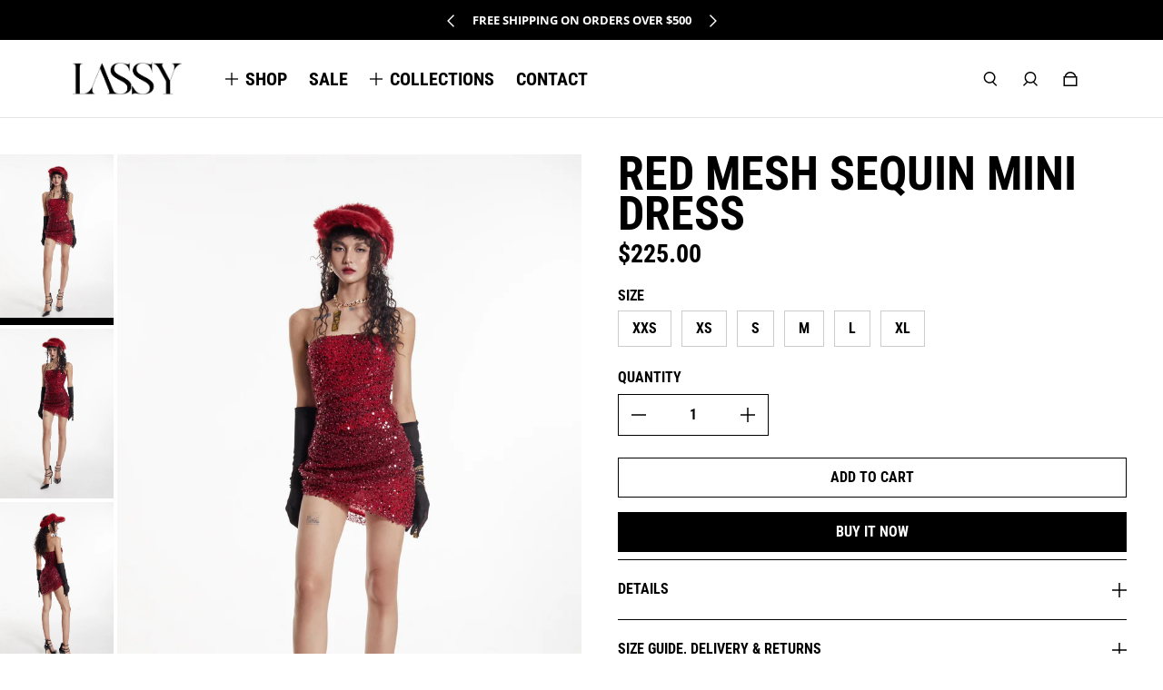

--- FILE ---
content_type: text/html; charset=utf-8
request_url: https://lassyvn.com/products/look-9-holiday-2022
body_size: 35622
content:
<!doctype html>
  <html
    class="no-js max-w-full overflow-x-hidden !h-auto"
    lang="en"
    data-headings-size="medium"
    data-headings-case="uppercase"
    data-headings-line-height="tight"
  >
  <head>
    <meta charset="utf-8">
    <meta http-equiv="X-UA-Compatible" content="IE=edge,chrome=1">
    <meta name="viewport" content="width=device-width,initial-scale=1">

    <link rel="preconnect" href="https://cdn.shopify.com" crossorigin>
    <link rel="preconnect" href="https://ajax.googleapis.com" crossorigin><link rel="preload" as="font" href="//lassyvn.com/cdn/fonts/open_sans/opensans_n4.c32e4d4eca5273f6d4ee95ddf54b5bbb75fc9b61.woff2" type="font/woff2" crossorigin><link rel="preload" as="font" href="//lassyvn.com/cdn/fonts/roboto_condensed/robotocondensed_n7.0c73a613503672be244d2f29ab6ddd3fc3cc69ae.woff2" type="font/woff2" crossorigin><link rel="preload" href="//lassyvn.com/cdn/shop/t/7/assets/theme.css?v=127168548636669446551680048877" as="style">

    <link rel="modulepreload" href="//lassyvn.com/cdn/shop/t/7/assets/theme.min.js?v=109337180819331931781680048877"><link rel="canonical" href="https://lassyvn.com/products/look-9-holiday-2022"><title>Red Mesh Sequin Mini Dress
&ndash; LASSY VIETNAM</title><meta name="description" content="Made in Viet Nam Model is 170 cm and wearing XXS size"><meta property="og:site_name" content="LASSY VIETNAM">
<meta property="og:url" content="https://lassyvn.com/products/look-9-holiday-2022">
<meta property="og:title" content="Red Mesh Sequin Mini Dress">
<meta property="og:type" content="product">
<meta property="og:description" content="Made in Viet Nam Model is 170 cm and wearing XXS size"><meta property="og:image" content="http:products/9.1.jpg">
  <meta property="og:image:secure_url" content="https:products/9.1.jpg">
  <meta property="og:image:width" content="1706">
  <meta property="og:image:height" content="2560">
  <meta property="og:price:amount" content="225.00">
  <meta property="og:price:currency" content="USD">



<meta name="twitter:card" content="summary_large_image">
<meta name="twitter:title" content="Red Mesh Sequin Mini Dress">
<meta name="twitter:description" content="Made in Viet Nam Model is 170 cm and wearing XXS size">

<link rel="canonical" href="https://lassyvn.com/products/look-9-holiday-2022" />
<style>
  @font-face {
  font-family: "Roboto Condensed";
  font-weight: 700;
  font-style: normal;
  font-display: swap;
  src: url("//lassyvn.com/cdn/fonts/roboto_condensed/robotocondensed_n7.0c73a613503672be244d2f29ab6ddd3fc3cc69ae.woff2") format("woff2"),
       url("//lassyvn.com/cdn/fonts/roboto_condensed/robotocondensed_n7.ef6ece86ba55f49c27c4904a493c283a40f3a66e.woff") format("woff");
}

  @font-face {
  font-family: "Open Sans";
  font-weight: 400;
  font-style: normal;
  font-display: swap;
  src: url("//lassyvn.com/cdn/fonts/open_sans/opensans_n4.c32e4d4eca5273f6d4ee95ddf54b5bbb75fc9b61.woff2") format("woff2"),
       url("//lassyvn.com/cdn/fonts/open_sans/opensans_n4.5f3406f8d94162b37bfa232b486ac93ee892406d.woff") format("woff");
}

  @font-face {
  font-family: "Open Sans";
  font-weight: 700;
  font-style: normal;
  font-display: swap;
  src: url("//lassyvn.com/cdn/fonts/open_sans/opensans_n7.a9393be1574ea8606c68f4441806b2711d0d13e4.woff2") format("woff2"),
       url("//lassyvn.com/cdn/fonts/open_sans/opensans_n7.7b8af34a6ebf52beb1a4c1d8c73ad6910ec2e553.woff") format("woff");
}

  @font-face {
  font-family: "Roboto Condensed";
  font-weight: 700;
  font-style: normal;
  font-display: swap;
  src: url("//lassyvn.com/cdn/fonts/roboto_condensed/robotocondensed_n7.0c73a613503672be244d2f29ab6ddd3fc3cc69ae.woff2") format("woff2"),
       url("//lassyvn.com/cdn/fonts/roboto_condensed/robotocondensed_n7.ef6ece86ba55f49c27c4904a493c283a40f3a66e.woff") format("woff");
}

</style><style>
/* This file is automatically compiled, do not edit directly. See src/setup/css-variables.js */
:root {
--colors-background: #FFFFFF;
--colors-body-text: #000000;
--colors-body-text-opacity-10: rgba(0, 0, 0, 0.1);
--colors-body-text-opacity-20: rgba(0, 0, 0, 0.2);
--colors-body-text-opacity-55: rgba(0, 0, 0, 0.55);
--colors-border-opacity-10: rgba(0, 0, 0, 0.1);
--colors-headings: #000000;
--general-colors-background: #FFFFFF;
--general-colors-body: #000000;
--general-colors-body-opacity-10: rgba(0, 0, 0, 0.1);
--general-colors-body-opacity-20: rgba(0, 0, 0, 0.2);
--general-colors-body-opacity-55: rgba(0, 0, 0, 0.55);
--general-colors-border-opacity-10: rgba(0, 0, 0, 0.1);
--general-colors-headings: #000000;
--accent-1-colors-background: #000000;
--accent-1-colors-body: #FFFFFF;
--accent-1-colors-body-opacity-10: rgba(255, 255, 255, 0.7);
--accent-1-colors-body-opacity-20: rgba(255, 255, 255, 0.7);
--accent-1-colors-body-opacity-55: rgba(255, 255, 255, 0.7);
--accent-1-colors-border-opacity-10: rgba(255, 255, 255, 0.2);
--accent-1-colors-headings: #FFFFFF;
--accent-2-colors-background: #E0E0E0;
--accent-2-colors-body: #000000;
--accent-2-colors-body-opacity-10: rgba(0, 0, 0, 0.1);
--accent-2-colors-body-opacity-20: rgba(0, 0, 0, 0.2);
--accent-2-colors-body-opacity-55: rgba(0, 0, 0, 0.55);
--accent-2-colors-border-opacity-10: rgba(0, 0, 0, 0.1);
--accent-2-colors-headings: #000000;
--accent-3-colors-background: #F7F7F7;
--accent-3-colors-body: #000000;
--accent-3-colors-body-opacity-10: rgba(0, 0, 0, 0.1);
--accent-3-colors-body-opacity-20: rgba(0, 0, 0, 0.2);
--accent-3-colors-body-opacity-55: rgba(0, 0, 0, 0.55);
--accent-3-colors-border-opacity-10: rgba(0, 0, 0, 0.1);
--accent-3-colors-headings: #000000;
--invert-colors-background: #000000;
--invert-colors-body: #FFFFFF;
--font-body: "Open Sans", sans-serif;
--font-headings: "Roboto Condensed", sans-serif;
--font-size-base: 0.84rem;
--font-body-weight: 400;
--font-body-style: normal;
--heading-case: uppercase;
--slider-animation-duration: 600ms;

}</style><style data-shopify>

  @font-face {
  font-family: "Open Sans";
  font-weight: 400;
  font-style: normal;
  font-display: swap;
  src: url("//lassyvn.com/cdn/fonts/open_sans/opensans_n4.c32e4d4eca5273f6d4ee95ddf54b5bbb75fc9b61.woff2") format("woff2"),
       url("//lassyvn.com/cdn/fonts/open_sans/opensans_n4.5f3406f8d94162b37bfa232b486ac93ee892406d.woff") format("woff");
}

  @font-face {
  font-family: "Roboto Condensed";
  font-weight: 700;
  font-style: normal;
  font-display: swap;
  src: url("//lassyvn.com/cdn/fonts/roboto_condensed/robotocondensed_n7.0c73a613503672be244d2f29ab6ddd3fc3cc69ae.woff2") format("woff2"),
       url("//lassyvn.com/cdn/fonts/roboto_condensed/robotocondensed_n7.ef6ece86ba55f49c27c4904a493c283a40f3a66e.woff") format("woff");
}


  *,
  *::before,
  *::after {
    box-sizing: inherit;
  }

  html {
    box-sizing: border-box;
    height: 100%;
  }

  body {
    display: grid;
    grid-template-rows: auto auto 1fr auto;
    grid-template-columns: 100%;
    min-height: 100%;
    margin: 0;
  }

  details > summary::-webkit-details-marker {
    display: none;
  }

</style><script>window.performance && window.performance.mark && window.performance.mark('shopify.content_for_header.start');</script><meta name="google-site-verification" content="qvSY2B6c2epX2zbz1eG5IFqN-IjgI_nhDHDGrjFTl1o">
<meta name="facebook-domain-verification" content="ay8ie77pk6wkoefc7igj6801cmpbay">
<meta id="shopify-digital-wallet" name="shopify-digital-wallet" content="/65750728942/digital_wallets/dialog">
<link rel="alternate" hreflang="x-default" href="https://lassyvn.com/products/look-9-holiday-2022">
<link rel="alternate" hreflang="en" href="https://lassyvn.com/products/look-9-holiday-2022">
<link rel="alternate" hreflang="fr" href="https://lassyvn.com/fr/products/look-9-holiday-2022">
<link rel="alternate" hreflang="th" href="https://lassyvn.com/th/products/look-9-holiday-2022">
<link rel="alternate" hreflang="ru" href="https://lassyvn.com/ru/products/look-9-holiday-2022">
<link rel="alternate" hreflang="en-CA" href="https://lassyvn.com/en-ca/products/look-9-holiday-2022">
<link rel="alternate" hreflang="en-AU" href="https://lassyvn.com/en-au/products/look-9-holiday-2022">
<link rel="alternate" hreflang="en-GB" href="https://lassyvn.com/en-gb/products/look-9-holiday-2022">
<link rel="alternate" hreflang="de-DE" href="https://lassyvn.com/de-de/products/look-9-holiday-2022">
<link rel="alternate" hreflang="en-DE" href="https://lassyvn.com/en-de/products/look-9-holiday-2022">
<link rel="alternate" hreflang="en-FR" href="https://lassyvn.com/en-fr/products/look-9-holiday-2022">
<link rel="alternate" hreflang="fr-FR" href="https://lassyvn.com/fr-fr/products/look-9-holiday-2022">
<link rel="alternate" hreflang="en-JP" href="https://lassyvn.com/en-jp/products/look-9-holiday-2022">
<link rel="alternate" hreflang="en-NZ" href="https://lassyvn.com/en-nz/products/look-9-holiday-2022">
<link rel="alternate" hreflang="en-NL" href="https://lassyvn.com/en-nl/products/look-9-holiday-2022">
<link rel="alternate" hreflang="en-CH" href="https://lassyvn.com/en-ch/products/look-9-holiday-2022">
<link rel="alternate" hreflang="en-IT" href="https://lassyvn.com/en-it/products/look-9-holiday-2022">
<link rel="alternate" hreflang="en-HK" href="https://lassyvn.com/en-hk/products/look-9-holiday-2022">
<link rel="alternate" type="application/json+oembed" href="https://lassyvn.com/products/look-9-holiday-2022.oembed">
<script async="async" src="/checkouts/internal/preloads.js?locale=en-US"></script>
<script id="shopify-features" type="application/json">{"accessToken":"65108706c912ad71509a60275d3b42b7","betas":["rich-media-storefront-analytics"],"domain":"lassyvn.com","predictiveSearch":true,"shopId":65750728942,"locale":"en"}</script>
<script>var Shopify = Shopify || {};
Shopify.shop = "lassyvietnam.myshopify.com";
Shopify.locale = "en";
Shopify.currency = {"active":"USD","rate":"1.0"};
Shopify.country = "US";
Shopify.theme = {"name":"Updated copy of Influence","id":136731328750,"schema_name":"Influence","schema_version":"3.0.0","theme_store_id":1536,"role":"main"};
Shopify.theme.handle = "null";
Shopify.theme.style = {"id":null,"handle":null};
Shopify.cdnHost = "lassyvn.com/cdn";
Shopify.routes = Shopify.routes || {};
Shopify.routes.root = "/";</script>
<script type="module">!function(o){(o.Shopify=o.Shopify||{}).modules=!0}(window);</script>
<script>!function(o){function n(){var o=[];function n(){o.push(Array.prototype.slice.apply(arguments))}return n.q=o,n}var t=o.Shopify=o.Shopify||{};t.loadFeatures=n(),t.autoloadFeatures=n()}(window);</script>
<script id="shop-js-analytics" type="application/json">{"pageType":"product"}</script>
<script defer="defer" async type="module" src="//lassyvn.com/cdn/shopifycloud/shop-js/modules/v2/client.init-shop-cart-sync_IZsNAliE.en.esm.js"></script>
<script defer="defer" async type="module" src="//lassyvn.com/cdn/shopifycloud/shop-js/modules/v2/chunk.common_0OUaOowp.esm.js"></script>
<script type="module">
  await import("//lassyvn.com/cdn/shopifycloud/shop-js/modules/v2/client.init-shop-cart-sync_IZsNAliE.en.esm.js");
await import("//lassyvn.com/cdn/shopifycloud/shop-js/modules/v2/chunk.common_0OUaOowp.esm.js");

  window.Shopify.SignInWithShop?.initShopCartSync?.({"fedCMEnabled":true,"windoidEnabled":true});

</script>
<script id="__st">var __st={"a":65750728942,"offset":25200,"reqid":"2db006db-e4e3-418e-9838-ff2ab250b246-1768524285","pageurl":"lassyvn.com\/products\/look-9-holiday-2022","u":"3caccc99444b","p":"product","rtyp":"product","rid":7978020176110};</script>
<script>window.ShopifyPaypalV4VisibilityTracking = true;</script>
<script id="captcha-bootstrap">!function(){'use strict';const t='contact',e='account',n='new_comment',o=[[t,t],['blogs',n],['comments',n],[t,'customer']],c=[[e,'customer_login'],[e,'guest_login'],[e,'recover_customer_password'],[e,'create_customer']],r=t=>t.map((([t,e])=>`form[action*='/${t}']:not([data-nocaptcha='true']) input[name='form_type'][value='${e}']`)).join(','),a=t=>()=>t?[...document.querySelectorAll(t)].map((t=>t.form)):[];function s(){const t=[...o],e=r(t);return a(e)}const i='password',u='form_key',d=['recaptcha-v3-token','g-recaptcha-response','h-captcha-response',i],f=()=>{try{return window.sessionStorage}catch{return}},m='__shopify_v',_=t=>t.elements[u];function p(t,e,n=!1){try{const o=window.sessionStorage,c=JSON.parse(o.getItem(e)),{data:r}=function(t){const{data:e,action:n}=t;return t[m]||n?{data:e,action:n}:{data:t,action:n}}(c);for(const[e,n]of Object.entries(r))t.elements[e]&&(t.elements[e].value=n);n&&o.removeItem(e)}catch(o){console.error('form repopulation failed',{error:o})}}const l='form_type',E='cptcha';function T(t){t.dataset[E]=!0}const w=window,h=w.document,L='Shopify',v='ce_forms',y='captcha';let A=!1;((t,e)=>{const n=(g='f06e6c50-85a8-45c8-87d0-21a2b65856fe',I='https://cdn.shopify.com/shopifycloud/storefront-forms-hcaptcha/ce_storefront_forms_captcha_hcaptcha.v1.5.2.iife.js',D={infoText:'Protected by hCaptcha',privacyText:'Privacy',termsText:'Terms'},(t,e,n)=>{const o=w[L][v],c=o.bindForm;if(c)return c(t,g,e,D).then(n);var r;o.q.push([[t,g,e,D],n]),r=I,A||(h.body.append(Object.assign(h.createElement('script'),{id:'captcha-provider',async:!0,src:r})),A=!0)});var g,I,D;w[L]=w[L]||{},w[L][v]=w[L][v]||{},w[L][v].q=[],w[L][y]=w[L][y]||{},w[L][y].protect=function(t,e){n(t,void 0,e),T(t)},Object.freeze(w[L][y]),function(t,e,n,w,h,L){const[v,y,A,g]=function(t,e,n){const i=e?o:[],u=t?c:[],d=[...i,...u],f=r(d),m=r(i),_=r(d.filter((([t,e])=>n.includes(e))));return[a(f),a(m),a(_),s()]}(w,h,L),I=t=>{const e=t.target;return e instanceof HTMLFormElement?e:e&&e.form},D=t=>v().includes(t);t.addEventListener('submit',(t=>{const e=I(t);if(!e)return;const n=D(e)&&!e.dataset.hcaptchaBound&&!e.dataset.recaptchaBound,o=_(e),c=g().includes(e)&&(!o||!o.value);(n||c)&&t.preventDefault(),c&&!n&&(function(t){try{if(!f())return;!function(t){const e=f();if(!e)return;const n=_(t);if(!n)return;const o=n.value;o&&e.removeItem(o)}(t);const e=Array.from(Array(32),(()=>Math.random().toString(36)[2])).join('');!function(t,e){_(t)||t.append(Object.assign(document.createElement('input'),{type:'hidden',name:u})),t.elements[u].value=e}(t,e),function(t,e){const n=f();if(!n)return;const o=[...t.querySelectorAll(`input[type='${i}']`)].map((({name:t})=>t)),c=[...d,...o],r={};for(const[a,s]of new FormData(t).entries())c.includes(a)||(r[a]=s);n.setItem(e,JSON.stringify({[m]:1,action:t.action,data:r}))}(t,e)}catch(e){console.error('failed to persist form',e)}}(e),e.submit())}));const S=(t,e)=>{t&&!t.dataset[E]&&(n(t,e.some((e=>e===t))),T(t))};for(const o of['focusin','change'])t.addEventListener(o,(t=>{const e=I(t);D(e)&&S(e,y())}));const B=e.get('form_key'),M=e.get(l),P=B&&M;t.addEventListener('DOMContentLoaded',(()=>{const t=y();if(P)for(const e of t)e.elements[l].value===M&&p(e,B);[...new Set([...A(),...v().filter((t=>'true'===t.dataset.shopifyCaptcha))])].forEach((e=>S(e,t)))}))}(h,new URLSearchParams(w.location.search),n,t,e,['guest_login'])})(!0,!0)}();</script>
<script integrity="sha256-4kQ18oKyAcykRKYeNunJcIwy7WH5gtpwJnB7kiuLZ1E=" data-source-attribution="shopify.loadfeatures" defer="defer" src="//lassyvn.com/cdn/shopifycloud/storefront/assets/storefront/load_feature-a0a9edcb.js" crossorigin="anonymous"></script>
<script data-source-attribution="shopify.dynamic_checkout.dynamic.init">var Shopify=Shopify||{};Shopify.PaymentButton=Shopify.PaymentButton||{isStorefrontPortableWallets:!0,init:function(){window.Shopify.PaymentButton.init=function(){};var t=document.createElement("script");t.src="https://lassyvn.com/cdn/shopifycloud/portable-wallets/latest/portable-wallets.en.js",t.type="module",document.head.appendChild(t)}};
</script>
<script data-source-attribution="shopify.dynamic_checkout.buyer_consent">
  function portableWalletsHideBuyerConsent(e){var t=document.getElementById("shopify-buyer-consent"),n=document.getElementById("shopify-subscription-policy-button");t&&n&&(t.classList.add("hidden"),t.setAttribute("aria-hidden","true"),n.removeEventListener("click",e))}function portableWalletsShowBuyerConsent(e){var t=document.getElementById("shopify-buyer-consent"),n=document.getElementById("shopify-subscription-policy-button");t&&n&&(t.classList.remove("hidden"),t.removeAttribute("aria-hidden"),n.addEventListener("click",e))}window.Shopify?.PaymentButton&&(window.Shopify.PaymentButton.hideBuyerConsent=portableWalletsHideBuyerConsent,window.Shopify.PaymentButton.showBuyerConsent=portableWalletsShowBuyerConsent);
</script>
<script>
  function portableWalletsCleanup(e){e&&e.src&&console.error("Failed to load portable wallets script "+e.src);var t=document.querySelectorAll("shopify-accelerated-checkout .shopify-payment-button__skeleton, shopify-accelerated-checkout-cart .wallet-cart-button__skeleton"),e=document.getElementById("shopify-buyer-consent");for(let e=0;e<t.length;e++)t[e].remove();e&&e.remove()}function portableWalletsNotLoadedAsModule(e){e instanceof ErrorEvent&&"string"==typeof e.message&&e.message.includes("import.meta")&&"string"==typeof e.filename&&e.filename.includes("portable-wallets")&&(window.removeEventListener("error",portableWalletsNotLoadedAsModule),window.Shopify.PaymentButton.failedToLoad=e,"loading"===document.readyState?document.addEventListener("DOMContentLoaded",window.Shopify.PaymentButton.init):window.Shopify.PaymentButton.init())}window.addEventListener("error",portableWalletsNotLoadedAsModule);
</script>

<script type="module" src="https://lassyvn.com/cdn/shopifycloud/portable-wallets/latest/portable-wallets.en.js" onError="portableWalletsCleanup(this)" crossorigin="anonymous"></script>
<script nomodule>
  document.addEventListener("DOMContentLoaded", portableWalletsCleanup);
</script>

<link id="shopify-accelerated-checkout-styles" rel="stylesheet" media="screen" href="https://lassyvn.com/cdn/shopifycloud/portable-wallets/latest/accelerated-checkout-backwards-compat.css" crossorigin="anonymous">
<style id="shopify-accelerated-checkout-cart">
        #shopify-buyer-consent {
  margin-top: 1em;
  display: inline-block;
  width: 100%;
}

#shopify-buyer-consent.hidden {
  display: none;
}

#shopify-subscription-policy-button {
  background: none;
  border: none;
  padding: 0;
  text-decoration: underline;
  font-size: inherit;
  cursor: pointer;
}

#shopify-subscription-policy-button::before {
  box-shadow: none;
}

      </style>

<script>window.performance && window.performance.mark && window.performance.mark('shopify.content_for_header.end');</script>

    <script>document.documentElement.className = document.documentElement.className.replace('no-js', 'js');</script>
  <script src="https://cdn.shopify.com/extensions/019b4b55-f7c4-7898-a372-5e73d2b4d133/currency-converter-42-167/assets/ws-currencyconverter.js" type="text/javascript" defer="defer"></script>
<link href="https://monorail-edge.shopifysvc.com" rel="dns-prefetch">
<script>(function(){if ("sendBeacon" in navigator && "performance" in window) {try {var session_token_from_headers = performance.getEntriesByType('navigation')[0].serverTiming.find(x => x.name == '_s').description;} catch {var session_token_from_headers = undefined;}var session_cookie_matches = document.cookie.match(/_shopify_s=([^;]*)/);var session_token_from_cookie = session_cookie_matches && session_cookie_matches.length === 2 ? session_cookie_matches[1] : "";var session_token = session_token_from_headers || session_token_from_cookie || "";function handle_abandonment_event(e) {var entries = performance.getEntries().filter(function(entry) {return /monorail-edge.shopifysvc.com/.test(entry.name);});if (!window.abandonment_tracked && entries.length === 0) {window.abandonment_tracked = true;var currentMs = Date.now();var navigation_start = performance.timing.navigationStart;var payload = {shop_id: 65750728942,url: window.location.href,navigation_start,duration: currentMs - navigation_start,session_token,page_type: "product"};window.navigator.sendBeacon("https://monorail-edge.shopifysvc.com/v1/produce", JSON.stringify({schema_id: "online_store_buyer_site_abandonment/1.1",payload: payload,metadata: {event_created_at_ms: currentMs,event_sent_at_ms: currentMs}}));}}window.addEventListener('pagehide', handle_abandonment_event);}}());</script>
<script id="web-pixels-manager-setup">(function e(e,d,r,n,o){if(void 0===o&&(o={}),!Boolean(null===(a=null===(i=window.Shopify)||void 0===i?void 0:i.analytics)||void 0===a?void 0:a.replayQueue)){var i,a;window.Shopify=window.Shopify||{};var t=window.Shopify;t.analytics=t.analytics||{};var s=t.analytics;s.replayQueue=[],s.publish=function(e,d,r){return s.replayQueue.push([e,d,r]),!0};try{self.performance.mark("wpm:start")}catch(e){}var l=function(){var e={modern:/Edge?\/(1{2}[4-9]|1[2-9]\d|[2-9]\d{2}|\d{4,})\.\d+(\.\d+|)|Firefox\/(1{2}[4-9]|1[2-9]\d|[2-9]\d{2}|\d{4,})\.\d+(\.\d+|)|Chrom(ium|e)\/(9{2}|\d{3,})\.\d+(\.\d+|)|(Maci|X1{2}).+ Version\/(15\.\d+|(1[6-9]|[2-9]\d|\d{3,})\.\d+)([,.]\d+|)( \(\w+\)|)( Mobile\/\w+|) Safari\/|Chrome.+OPR\/(9{2}|\d{3,})\.\d+\.\d+|(CPU[ +]OS|iPhone[ +]OS|CPU[ +]iPhone|CPU IPhone OS|CPU iPad OS)[ +]+(15[._]\d+|(1[6-9]|[2-9]\d|\d{3,})[._]\d+)([._]\d+|)|Android:?[ /-](13[3-9]|1[4-9]\d|[2-9]\d{2}|\d{4,})(\.\d+|)(\.\d+|)|Android.+Firefox\/(13[5-9]|1[4-9]\d|[2-9]\d{2}|\d{4,})\.\d+(\.\d+|)|Android.+Chrom(ium|e)\/(13[3-9]|1[4-9]\d|[2-9]\d{2}|\d{4,})\.\d+(\.\d+|)|SamsungBrowser\/([2-9]\d|\d{3,})\.\d+/,legacy:/Edge?\/(1[6-9]|[2-9]\d|\d{3,})\.\d+(\.\d+|)|Firefox\/(5[4-9]|[6-9]\d|\d{3,})\.\d+(\.\d+|)|Chrom(ium|e)\/(5[1-9]|[6-9]\d|\d{3,})\.\d+(\.\d+|)([\d.]+$|.*Safari\/(?![\d.]+ Edge\/[\d.]+$))|(Maci|X1{2}).+ Version\/(10\.\d+|(1[1-9]|[2-9]\d|\d{3,})\.\d+)([,.]\d+|)( \(\w+\)|)( Mobile\/\w+|) Safari\/|Chrome.+OPR\/(3[89]|[4-9]\d|\d{3,})\.\d+\.\d+|(CPU[ +]OS|iPhone[ +]OS|CPU[ +]iPhone|CPU IPhone OS|CPU iPad OS)[ +]+(10[._]\d+|(1[1-9]|[2-9]\d|\d{3,})[._]\d+)([._]\d+|)|Android:?[ /-](13[3-9]|1[4-9]\d|[2-9]\d{2}|\d{4,})(\.\d+|)(\.\d+|)|Mobile Safari.+OPR\/([89]\d|\d{3,})\.\d+\.\d+|Android.+Firefox\/(13[5-9]|1[4-9]\d|[2-9]\d{2}|\d{4,})\.\d+(\.\d+|)|Android.+Chrom(ium|e)\/(13[3-9]|1[4-9]\d|[2-9]\d{2}|\d{4,})\.\d+(\.\d+|)|Android.+(UC? ?Browser|UCWEB|U3)[ /]?(15\.([5-9]|\d{2,})|(1[6-9]|[2-9]\d|\d{3,})\.\d+)\.\d+|SamsungBrowser\/(5\.\d+|([6-9]|\d{2,})\.\d+)|Android.+MQ{2}Browser\/(14(\.(9|\d{2,})|)|(1[5-9]|[2-9]\d|\d{3,})(\.\d+|))(\.\d+|)|K[Aa][Ii]OS\/(3\.\d+|([4-9]|\d{2,})\.\d+)(\.\d+|)/},d=e.modern,r=e.legacy,n=navigator.userAgent;return n.match(d)?"modern":n.match(r)?"legacy":"unknown"}(),u="modern"===l?"modern":"legacy",c=(null!=n?n:{modern:"",legacy:""})[u],f=function(e){return[e.baseUrl,"/wpm","/b",e.hashVersion,"modern"===e.buildTarget?"m":"l",".js"].join("")}({baseUrl:d,hashVersion:r,buildTarget:u}),m=function(e){var d=e.version,r=e.bundleTarget,n=e.surface,o=e.pageUrl,i=e.monorailEndpoint;return{emit:function(e){var a=e.status,t=e.errorMsg,s=(new Date).getTime(),l=JSON.stringify({metadata:{event_sent_at_ms:s},events:[{schema_id:"web_pixels_manager_load/3.1",payload:{version:d,bundle_target:r,page_url:o,status:a,surface:n,error_msg:t},metadata:{event_created_at_ms:s}}]});if(!i)return console&&console.warn&&console.warn("[Web Pixels Manager] No Monorail endpoint provided, skipping logging."),!1;try{return self.navigator.sendBeacon.bind(self.navigator)(i,l)}catch(e){}var u=new XMLHttpRequest;try{return u.open("POST",i,!0),u.setRequestHeader("Content-Type","text/plain"),u.send(l),!0}catch(e){return console&&console.warn&&console.warn("[Web Pixels Manager] Got an unhandled error while logging to Monorail."),!1}}}}({version:r,bundleTarget:l,surface:e.surface,pageUrl:self.location.href,monorailEndpoint:e.monorailEndpoint});try{o.browserTarget=l,function(e){var d=e.src,r=e.async,n=void 0===r||r,o=e.onload,i=e.onerror,a=e.sri,t=e.scriptDataAttributes,s=void 0===t?{}:t,l=document.createElement("script"),u=document.querySelector("head"),c=document.querySelector("body");if(l.async=n,l.src=d,a&&(l.integrity=a,l.crossOrigin="anonymous"),s)for(var f in s)if(Object.prototype.hasOwnProperty.call(s,f))try{l.dataset[f]=s[f]}catch(e){}if(o&&l.addEventListener("load",o),i&&l.addEventListener("error",i),u)u.appendChild(l);else{if(!c)throw new Error("Did not find a head or body element to append the script");c.appendChild(l)}}({src:f,async:!0,onload:function(){if(!function(){var e,d;return Boolean(null===(d=null===(e=window.Shopify)||void 0===e?void 0:e.analytics)||void 0===d?void 0:d.initialized)}()){var d=window.webPixelsManager.init(e)||void 0;if(d){var r=window.Shopify.analytics;r.replayQueue.forEach((function(e){var r=e[0],n=e[1],o=e[2];d.publishCustomEvent(r,n,o)})),r.replayQueue=[],r.publish=d.publishCustomEvent,r.visitor=d.visitor,r.initialized=!0}}},onerror:function(){return m.emit({status:"failed",errorMsg:"".concat(f," has failed to load")})},sri:function(e){var d=/^sha384-[A-Za-z0-9+/=]+$/;return"string"==typeof e&&d.test(e)}(c)?c:"",scriptDataAttributes:o}),m.emit({status:"loading"})}catch(e){m.emit({status:"failed",errorMsg:(null==e?void 0:e.message)||"Unknown error"})}}})({shopId: 65750728942,storefrontBaseUrl: "https://lassyvn.com",extensionsBaseUrl: "https://extensions.shopifycdn.com/cdn/shopifycloud/web-pixels-manager",monorailEndpoint: "https://monorail-edge.shopifysvc.com/unstable/produce_batch",surface: "storefront-renderer",enabledBetaFlags: ["2dca8a86"],webPixelsConfigList: [{"id":"475365614","configuration":"{\"config\":\"{\\\"pixel_id\\\":\\\"AW-10974227919\\\",\\\"target_country\\\":\\\"US\\\",\\\"gtag_events\\\":[{\\\"type\\\":\\\"search\\\",\\\"action_label\\\":\\\"AW-10974227919\\\/RESjCJG9iNkDEM_b9fAo\\\"},{\\\"type\\\":\\\"begin_checkout\\\",\\\"action_label\\\":\\\"AW-10974227919\\\/ZYhbCI69iNkDEM_b9fAo\\\"},{\\\"type\\\":\\\"view_item\\\",\\\"action_label\\\":[\\\"AW-10974227919\\\/lba7CIi9iNkDEM_b9fAo\\\",\\\"MC-0Q655N7DEV\\\"]},{\\\"type\\\":\\\"purchase\\\",\\\"action_label\\\":[\\\"AW-10974227919\\\/Pfw5CIW9iNkDEM_b9fAo\\\",\\\"MC-0Q655N7DEV\\\"]},{\\\"type\\\":\\\"page_view\\\",\\\"action_label\\\":[\\\"AW-10974227919\\\/FDdUCIK9iNkDEM_b9fAo\\\",\\\"MC-0Q655N7DEV\\\"]},{\\\"type\\\":\\\"add_payment_info\\\",\\\"action_label\\\":\\\"AW-10974227919\\\/QEVbCJS9iNkDEM_b9fAo\\\"},{\\\"type\\\":\\\"add_to_cart\\\",\\\"action_label\\\":\\\"AW-10974227919\\\/acRnCIu9iNkDEM_b9fAo\\\"}],\\\"enable_monitoring_mode\\\":false}\"}","eventPayloadVersion":"v1","runtimeContext":"OPEN","scriptVersion":"b2a88bafab3e21179ed38636efcd8a93","type":"APP","apiClientId":1780363,"privacyPurposes":[],"dataSharingAdjustments":{"protectedCustomerApprovalScopes":["read_customer_address","read_customer_email","read_customer_name","read_customer_personal_data","read_customer_phone"]}},{"id":"189366510","configuration":"{\"pixel_id\":\"635431887873581\",\"pixel_type\":\"facebook_pixel\",\"metaapp_system_user_token\":\"-\"}","eventPayloadVersion":"v1","runtimeContext":"OPEN","scriptVersion":"ca16bc87fe92b6042fbaa3acc2fbdaa6","type":"APP","apiClientId":2329312,"privacyPurposes":["ANALYTICS","MARKETING","SALE_OF_DATA"],"dataSharingAdjustments":{"protectedCustomerApprovalScopes":["read_customer_address","read_customer_email","read_customer_name","read_customer_personal_data","read_customer_phone"]}},{"id":"shopify-app-pixel","configuration":"{}","eventPayloadVersion":"v1","runtimeContext":"STRICT","scriptVersion":"0450","apiClientId":"shopify-pixel","type":"APP","privacyPurposes":["ANALYTICS","MARKETING"]},{"id":"shopify-custom-pixel","eventPayloadVersion":"v1","runtimeContext":"LAX","scriptVersion":"0450","apiClientId":"shopify-pixel","type":"CUSTOM","privacyPurposes":["ANALYTICS","MARKETING"]}],isMerchantRequest: false,initData: {"shop":{"name":"LASSY VIETNAM","paymentSettings":{"currencyCode":"USD"},"myshopifyDomain":"lassyvietnam.myshopify.com","countryCode":"VN","storefrontUrl":"https:\/\/lassyvn.com"},"customer":null,"cart":null,"checkout":null,"productVariants":[{"price":{"amount":225.0,"currencyCode":"USD"},"product":{"title":"Red Mesh Sequin Mini Dress","vendor":"LASSY VIETNAM","id":"7978020176110","untranslatedTitle":"Red Mesh Sequin Mini Dress","url":"\/products\/look-9-holiday-2022","type":""},"id":"43832193941742","image":{"src":"\/\/lassyvn.com\/cdn\/shop\/products\/9.1.jpg?v=1670949487"},"sku":null,"title":"XXS","untranslatedTitle":"XXS"},{"price":{"amount":225.0,"currencyCode":"USD"},"product":{"title":"Red Mesh Sequin Mini Dress","vendor":"LASSY VIETNAM","id":"7978020176110","untranslatedTitle":"Red Mesh Sequin Mini Dress","url":"\/products\/look-9-holiday-2022","type":""},"id":"43832193974510","image":{"src":"\/\/lassyvn.com\/cdn\/shop\/products\/9.1.jpg?v=1670949487"},"sku":null,"title":"XS","untranslatedTitle":"XS"},{"price":{"amount":225.0,"currencyCode":"USD"},"product":{"title":"Red Mesh Sequin Mini Dress","vendor":"LASSY VIETNAM","id":"7978020176110","untranslatedTitle":"Red Mesh Sequin Mini Dress","url":"\/products\/look-9-holiday-2022","type":""},"id":"43832194007278","image":{"src":"\/\/lassyvn.com\/cdn\/shop\/products\/9.1.jpg?v=1670949487"},"sku":null,"title":"S","untranslatedTitle":"S"},{"price":{"amount":225.0,"currencyCode":"USD"},"product":{"title":"Red Mesh Sequin Mini Dress","vendor":"LASSY VIETNAM","id":"7978020176110","untranslatedTitle":"Red Mesh Sequin Mini Dress","url":"\/products\/look-9-holiday-2022","type":""},"id":"43832194040046","image":{"src":"\/\/lassyvn.com\/cdn\/shop\/products\/9.1.jpg?v=1670949487"},"sku":null,"title":"M","untranslatedTitle":"M"},{"price":{"amount":225.0,"currencyCode":"USD"},"product":{"title":"Red Mesh Sequin Mini Dress","vendor":"LASSY VIETNAM","id":"7978020176110","untranslatedTitle":"Red Mesh Sequin Mini Dress","url":"\/products\/look-9-holiday-2022","type":""},"id":"43832194072814","image":{"src":"\/\/lassyvn.com\/cdn\/shop\/products\/9.1.jpg?v=1670949487"},"sku":null,"title":"L","untranslatedTitle":"L"},{"price":{"amount":225.0,"currencyCode":"USD"},"product":{"title":"Red Mesh Sequin Mini Dress","vendor":"LASSY VIETNAM","id":"7978020176110","untranslatedTitle":"Red Mesh Sequin Mini Dress","url":"\/products\/look-9-holiday-2022","type":""},"id":"43832194105582","image":{"src":"\/\/lassyvn.com\/cdn\/shop\/products\/9.1.jpg?v=1670949487"},"sku":null,"title":"XL","untranslatedTitle":"XL"}],"purchasingCompany":null},},"https://lassyvn.com/cdn","fcfee988w5aeb613cpc8e4bc33m6693e112",{"modern":"","legacy":""},{"shopId":"65750728942","storefrontBaseUrl":"https:\/\/lassyvn.com","extensionBaseUrl":"https:\/\/extensions.shopifycdn.com\/cdn\/shopifycloud\/web-pixels-manager","surface":"storefront-renderer","enabledBetaFlags":"[\"2dca8a86\"]","isMerchantRequest":"false","hashVersion":"fcfee988w5aeb613cpc8e4bc33m6693e112","publish":"custom","events":"[[\"page_viewed\",{}],[\"product_viewed\",{\"productVariant\":{\"price\":{\"amount\":225.0,\"currencyCode\":\"USD\"},\"product\":{\"title\":\"Red Mesh Sequin Mini Dress\",\"vendor\":\"LASSY VIETNAM\",\"id\":\"7978020176110\",\"untranslatedTitle\":\"Red Mesh Sequin Mini Dress\",\"url\":\"\/products\/look-9-holiday-2022\",\"type\":\"\"},\"id\":\"43832193941742\",\"image\":{\"src\":\"\/\/lassyvn.com\/cdn\/shop\/products\/9.1.jpg?v=1670949487\"},\"sku\":null,\"title\":\"XXS\",\"untranslatedTitle\":\"XXS\"}}]]"});</script><script>
  window.ShopifyAnalytics = window.ShopifyAnalytics || {};
  window.ShopifyAnalytics.meta = window.ShopifyAnalytics.meta || {};
  window.ShopifyAnalytics.meta.currency = 'USD';
  var meta = {"product":{"id":7978020176110,"gid":"gid:\/\/shopify\/Product\/7978020176110","vendor":"LASSY VIETNAM","type":"","handle":"look-9-holiday-2022","variants":[{"id":43832193941742,"price":22500,"name":"Red Mesh Sequin Mini Dress - XXS","public_title":"XXS","sku":null},{"id":43832193974510,"price":22500,"name":"Red Mesh Sequin Mini Dress - XS","public_title":"XS","sku":null},{"id":43832194007278,"price":22500,"name":"Red Mesh Sequin Mini Dress - S","public_title":"S","sku":null},{"id":43832194040046,"price":22500,"name":"Red Mesh Sequin Mini Dress - M","public_title":"M","sku":null},{"id":43832194072814,"price":22500,"name":"Red Mesh Sequin Mini Dress - L","public_title":"L","sku":null},{"id":43832194105582,"price":22500,"name":"Red Mesh Sequin Mini Dress - XL","public_title":"XL","sku":null}],"remote":false},"page":{"pageType":"product","resourceType":"product","resourceId":7978020176110,"requestId":"2db006db-e4e3-418e-9838-ff2ab250b246-1768524285"}};
  for (var attr in meta) {
    window.ShopifyAnalytics.meta[attr] = meta[attr];
  }
</script>
<script class="analytics">
  (function () {
    var customDocumentWrite = function(content) {
      var jquery = null;

      if (window.jQuery) {
        jquery = window.jQuery;
      } else if (window.Checkout && window.Checkout.$) {
        jquery = window.Checkout.$;
      }

      if (jquery) {
        jquery('body').append(content);
      }
    };

    var hasLoggedConversion = function(token) {
      if (token) {
        return document.cookie.indexOf('loggedConversion=' + token) !== -1;
      }
      return false;
    }

    var setCookieIfConversion = function(token) {
      if (token) {
        var twoMonthsFromNow = new Date(Date.now());
        twoMonthsFromNow.setMonth(twoMonthsFromNow.getMonth() + 2);

        document.cookie = 'loggedConversion=' + token + '; expires=' + twoMonthsFromNow;
      }
    }

    var trekkie = window.ShopifyAnalytics.lib = window.trekkie = window.trekkie || [];
    if (trekkie.integrations) {
      return;
    }
    trekkie.methods = [
      'identify',
      'page',
      'ready',
      'track',
      'trackForm',
      'trackLink'
    ];
    trekkie.factory = function(method) {
      return function() {
        var args = Array.prototype.slice.call(arguments);
        args.unshift(method);
        trekkie.push(args);
        return trekkie;
      };
    };
    for (var i = 0; i < trekkie.methods.length; i++) {
      var key = trekkie.methods[i];
      trekkie[key] = trekkie.factory(key);
    }
    trekkie.load = function(config) {
      trekkie.config = config || {};
      trekkie.config.initialDocumentCookie = document.cookie;
      var first = document.getElementsByTagName('script')[0];
      var script = document.createElement('script');
      script.type = 'text/javascript';
      script.onerror = function(e) {
        var scriptFallback = document.createElement('script');
        scriptFallback.type = 'text/javascript';
        scriptFallback.onerror = function(error) {
                var Monorail = {
      produce: function produce(monorailDomain, schemaId, payload) {
        var currentMs = new Date().getTime();
        var event = {
          schema_id: schemaId,
          payload: payload,
          metadata: {
            event_created_at_ms: currentMs,
            event_sent_at_ms: currentMs
          }
        };
        return Monorail.sendRequest("https://" + monorailDomain + "/v1/produce", JSON.stringify(event));
      },
      sendRequest: function sendRequest(endpointUrl, payload) {
        // Try the sendBeacon API
        if (window && window.navigator && typeof window.navigator.sendBeacon === 'function' && typeof window.Blob === 'function' && !Monorail.isIos12()) {
          var blobData = new window.Blob([payload], {
            type: 'text/plain'
          });

          if (window.navigator.sendBeacon(endpointUrl, blobData)) {
            return true;
          } // sendBeacon was not successful

        } // XHR beacon

        var xhr = new XMLHttpRequest();

        try {
          xhr.open('POST', endpointUrl);
          xhr.setRequestHeader('Content-Type', 'text/plain');
          xhr.send(payload);
        } catch (e) {
          console.log(e);
        }

        return false;
      },
      isIos12: function isIos12() {
        return window.navigator.userAgent.lastIndexOf('iPhone; CPU iPhone OS 12_') !== -1 || window.navigator.userAgent.lastIndexOf('iPad; CPU OS 12_') !== -1;
      }
    };
    Monorail.produce('monorail-edge.shopifysvc.com',
      'trekkie_storefront_load_errors/1.1',
      {shop_id: 65750728942,
      theme_id: 136731328750,
      app_name: "storefront",
      context_url: window.location.href,
      source_url: "//lassyvn.com/cdn/s/trekkie.storefront.cd680fe47e6c39ca5d5df5f0a32d569bc48c0f27.min.js"});

        };
        scriptFallback.async = true;
        scriptFallback.src = '//lassyvn.com/cdn/s/trekkie.storefront.cd680fe47e6c39ca5d5df5f0a32d569bc48c0f27.min.js';
        first.parentNode.insertBefore(scriptFallback, first);
      };
      script.async = true;
      script.src = '//lassyvn.com/cdn/s/trekkie.storefront.cd680fe47e6c39ca5d5df5f0a32d569bc48c0f27.min.js';
      first.parentNode.insertBefore(script, first);
    };
    trekkie.load(
      {"Trekkie":{"appName":"storefront","development":false,"defaultAttributes":{"shopId":65750728942,"isMerchantRequest":null,"themeId":136731328750,"themeCityHash":"4323679131144447600","contentLanguage":"en","currency":"USD","eventMetadataId":"2a8371fc-1c02-4f9f-9f5d-62aff90cfbd3"},"isServerSideCookieWritingEnabled":true,"monorailRegion":"shop_domain","enabledBetaFlags":["65f19447"]},"Session Attribution":{},"S2S":{"facebookCapiEnabled":true,"source":"trekkie-storefront-renderer","apiClientId":580111}}
    );

    var loaded = false;
    trekkie.ready(function() {
      if (loaded) return;
      loaded = true;

      window.ShopifyAnalytics.lib = window.trekkie;

      var originalDocumentWrite = document.write;
      document.write = customDocumentWrite;
      try { window.ShopifyAnalytics.merchantGoogleAnalytics.call(this); } catch(error) {};
      document.write = originalDocumentWrite;

      window.ShopifyAnalytics.lib.page(null,{"pageType":"product","resourceType":"product","resourceId":7978020176110,"requestId":"2db006db-e4e3-418e-9838-ff2ab250b246-1768524285","shopifyEmitted":true});

      var match = window.location.pathname.match(/checkouts\/(.+)\/(thank_you|post_purchase)/)
      var token = match? match[1]: undefined;
      if (!hasLoggedConversion(token)) {
        setCookieIfConversion(token);
        window.ShopifyAnalytics.lib.track("Viewed Product",{"currency":"USD","variantId":43832193941742,"productId":7978020176110,"productGid":"gid:\/\/shopify\/Product\/7978020176110","name":"Red Mesh Sequin Mini Dress - XXS","price":"225.00","sku":null,"brand":"LASSY VIETNAM","variant":"XXS","category":"","nonInteraction":true,"remote":false},undefined,undefined,{"shopifyEmitted":true});
      window.ShopifyAnalytics.lib.track("monorail:\/\/trekkie_storefront_viewed_product\/1.1",{"currency":"USD","variantId":43832193941742,"productId":7978020176110,"productGid":"gid:\/\/shopify\/Product\/7978020176110","name":"Red Mesh Sequin Mini Dress - XXS","price":"225.00","sku":null,"brand":"LASSY VIETNAM","variant":"XXS","category":"","nonInteraction":true,"remote":false,"referer":"https:\/\/lassyvn.com\/products\/look-9-holiday-2022"});
      }
    });


        var eventsListenerScript = document.createElement('script');
        eventsListenerScript.async = true;
        eventsListenerScript.src = "//lassyvn.com/cdn/shopifycloud/storefront/assets/shop_events_listener-3da45d37.js";
        document.getElementsByTagName('head')[0].appendChild(eventsListenerScript);

})();</script>
<script
  defer
  src="https://lassyvn.com/cdn/shopifycloud/perf-kit/shopify-perf-kit-3.0.3.min.js"
  data-application="storefront-renderer"
  data-shop-id="65750728942"
  data-render-region="gcp-us-central1"
  data-page-type="product"
  data-theme-instance-id="136731328750"
  data-theme-name="Influence"
  data-theme-version="3.0.0"
  data-monorail-region="shop_domain"
  data-resource-timing-sampling-rate="10"
  data-shs="true"
  data-shs-beacon="true"
  data-shs-export-with-fetch="true"
  data-shs-logs-sample-rate="1"
  data-shs-beacon-endpoint="https://lassyvn.com/api/collect"
></script>
</head>

  <body class="template-product bg-page text-base font-body max-w-full overflow-x-hidden !h-auto">
    <link href="//lassyvn.com/cdn/shop/t/7/assets/theme.css?v=127168548636669446551680048877" rel="stylesheet" type="text/css" media="all" />
    <link href="//lassyvn.com/cdn/shop/t/7/assets/custom.css?v=173845950252281203721680048877" rel="stylesheet" type="text/css" media="all" />
<!-- BEGIN sections: header-group -->
<div id="shopify-section-sections--16775057932526__announcement-bar" class="shopify-section shopify-section-group-header-group">


  <section data-armada-selector="announcement-bar" data-color-scheme="accent-1" class="bg-page text-body max-w-full flex items-center justify-center py-10 px-2 md:px-3 lg:px-6">
    <fade-slider
    data-name="fade-slider-wrap"
    arrows="true"
    mobile-indicator="false"
    swipe="true"
    blocks="true"
    rotate="true"
    rotation-interval="3000"
    class="block relative max-w-[80%] lg:max-w-max"
    >
      <ul
        data-name="fade-slider"
        class="grid"
      >
        
          
          
            <li
              class="font-bold min-w-[232px] min-h-[24px] flex items-center justify-center row-start-1 col-start-1 text-center transition-opacity duration-500  z-[1]"
              data-name="fade-slide"
              data-fade-slider-index=0
              data-fade-slider-active
              
            >
              
                WORLDWIDE SHIPPING AVAILABLE
              
            </li>
          
        
          
          
            <li
              class="font-bold min-w-[232px] min-h-[24px] flex items-center justify-center row-start-1 col-start-1 text-center transition-opacity duration-500  opacity-0 z-0"
              data-name="fade-slide"
              data-fade-slider-index=1
              
            >
              
                FREE SHIPPING ON ORDERS OVER $500
              
            </li>
          
        
      </ul>
      <template>
        <button type="button" data-icon-type="prev" data-name="icon-prev" class="absolute cursor-pointer bg-page px-3 py-2 left-0 -translate-x-full z-40 transition-opacity duration-500 before:block before:absolute before:h-44 before:w-44 before:bottom-[-25%] before:left-0 group" aria-label="Go to previous slide" style="top:calc(50% - 14px);">
          


    
        <svg data-aid="icon-arrow-left" width="14" height="14" viewBox="0 0 16 16" fill="none" xmlns="http://www.w3.org/2000/svg" class="no-touch-hover:group-hover:-translate-x-xs transition-transform duration-200">
          <path fill-rule="evenodd" clip-rule="evenodd" d="M4.66868 7.99998L11.4525 1.21606L10.3919 0.1554L2.54749 7.99987L2.55242 8.0048L2.55231 8.00491L10.3919 15.8446L11.4526 14.7839L4.66868 7.99998Z" fill="currentColor"/>
        </svg>
    
  
        </button>
        <button type="button" data-icon-type="next" data-name="icon-next" class="absolute cursor-pointer bg-page px-3 py-2 right-0 translate-x-full z-40 transition-opacity duration-500 before:block before:absolute before:h-44 before:w-44 before:bottom-[-25%] before:left-0 group" aria-label="Go to next slide" style="top:calc(50% - 14px);">
          


    
        <svg data-aid="icon-arrow-right" width="14" height="14" viewBox="0 0 16 16" fill="none" xmlns="http://www.w3.org/2000/svg" class="no-touch-hover:group-hover:translate-x-xs transition-transform duration-200">
          <path fill-rule="evenodd" clip-rule="evenodd" d="M11.3313 8.00002L4.54746 14.7839L5.60811 15.8446L13.4525 8.00013L13.4476 7.9952L13.4477 7.99509L5.60807 0.155396L4.54741 1.21606L11.3313 8.00002Z" fill="currentColor"/>
        </svg>
    
  
        </button>
        <div data-name="mobile-indicator">
          
<scroll-bar
  class="block h-1 pb-4"
  
  data-item-count="3"
  data-parent="fade-slider-wrap"
  data-target="fade-slider"
  data-indicator="progress"
  data-loop-forward=""
  data-loop-backward=""
  
  
  data-aid="scroll-bar"
  
  
>

  <div class="relative h-1">
    <div class="scroll-track z-10 absolute inset-0 h-1 bg-body opacity-25 rounded-md w-full" data-aid="scroll-bar-track"></div>
    <div class="scroll-range z-20 absolute inset-y-0 h-1 bg-body rounded-md transition-all ease left-0" data-aid="scroll-bar-range"></div>
  </div>

</scroll-bar>

<safe-load-scripts>
  <script src="//lassyvn.com/cdn/shop/t/7/assets/component-armament-scroll-bar.min.js?v=175724733118169380491680048877" defer="defer" type="module" data-armada-load-key="scroll-bar"></script>
</safe-load-scripts>
        </div>
      </template>
    </fade-slider>
  </section>

  <script defer="defer" src="//lassyvn.com/cdn/shop/t/7/assets/engine-fade-slider.min.js?v=97864358890402062401680048876" type="module"></script>


</div><div id="shopify-section-sections--16775057932526__header" class="shopify-section shopify-section-group-header-group relative">

<safe-load-scripts>
  <script src="//lassyvn.com/cdn/shop/t/7/assets/component-header-main.min.js?v=46994719122351374721680048876" defer="defer" type="module"></script>
</safe-load-scripts>

<header-main data-template-name="product">
  <header role="banner" data-section-id="sections--16775057932526__header" data-aid="header-section" style="grid-template-areas:'logo nav cta'; grid-template-columns:auto 1fr auto;" class="grid py-3 px-4 lg:px-5 xl:px-6 lg:py-0 md:gap-[1rem] items-center bg-page text-body relative border-b border-b-border-opacity-10" data-color-scheme="general">

    <button type="button" data-armada-selector="navigation-toggle" class="lg:hidden w-44 h-44 navigation-toggle group" aria-label="Open navigation" aria-expanded="false" aria-controls="main-navigation">
      


    
      <svg viewBox="0 0 100 80" width="16" height="16" class="icon-hover-classes" data-aid="hamburger-menu" style="grid-area:nav;" data-armada-selector="mobile-menu-open-icon">
        <rect width="100" height="10" class="fill-current"></rect>
        <rect y="30" width="100" height="10" class="fill-current"></rect>
        <rect y="60" width="100" height="10" class="fill-current"></rect>
      </svg>
    
  
      


    
      <svg data-aid="icon-cancel" width="16" height="16" viewBox="0 0 16 16" fill="none" xmlns="http://www.w3.org/2000/svg" class="icon-hover-classes hidden" data-aid="hamburger-menu" style="grid-area:nav;" data-armada-selector="mobile-menu-close-icon">
        <rect width="20.6878" height="1.5" transform="matrix(0.70711 -0.707104 0.70711 0.707104 0.155396 14.7839)" fill="currentColor"/>
        <rect width="20.6878" height="1.5" transform="matrix(-0.70711 -0.707104 0.70711 -0.707104 14.7839 15.8445)" fill="currentColor"/>
      </svg>
    
  
    </button>
    

<div data-armada-selector="main-navigation" id="main-navigation" class="invisible lg:visible lg:h-full flex flex-col items-start lg:items-center absolute bottom-0 left-0 right-0 translate-y-full opacity-0 lg:opacity-100 z-[101] pb-4 lg:pb-0 lg:static lg:transform-none bg-page main-navigation">
  <ul role="navigation" class="lg:h-full inline-flex flex-col lg:flex-row flex-wrap w-full px-4 lg:px-0" data-aid="navigation-items">
    
    
      
          
            
<safe-load-scripts>
  <script src="//lassyvn.com/cdn/shop/t/7/assets/component-navigation-item.min.js?v=156763205771775572311680048876" defer="defer" type="module"></script>
  <script src="//lassyvn.com/cdn/shop/t/7/assets/component-nav-link.min.js?v=17762162782875181161680048877" defer="defer" type="module"></script>
</safe-load-scripts>

<li class="lg:flex lg:items-center lg:mr-2" data-aid="navigation-list-item">
  
    <navigation-item class="block lg:h-full" >
      <details data-armada-selector="navigation-item-details" class="lg:h-full navigation-item-details">
        <summary data-armada-selector="navigation-item-summary" data-name="SHOP" class="list-none lg:h-full lg:flex lg:items-center border-b border-b-border-opacity-10 md:border-b-0 lg:relative animate-menu-right animate-menu-right-delay-1  lg:after:absolute lg:after:bottom-0 lg:after:left-2 lg:after:right-2 lg:after:h-1 lg:after:bg-body lg:after:scale-x-0 lg:after:transition-transform lg:after:duration-300 lg:after:ease-linear lg:hover:after:scale-x-100">
          <div class="flex items-center h-full w-full">
            <span class="flex justify-between flex-row-reverse lg:flex-row items-baseline py-3 lg:p-2 cursor-pointer font-heading text-h5 w-full">


    
      <svg data-aid="icon-plus" width="14" height="14" viewBox="0 0 16 16" fill="none" xmlns="http://www.w3.org/2000/svg" class=" lg:mr-2">
        <rect y="7.25" width="16" height="1.5" fill="currentColor"/>
        <rect x="7.25" y="16" width="16" height="1.5" transform="rotate(-90 7.25 16)" fill="currentColor"/>
      </svg>
    
  
              
                <a class="hidden lg:inline" href="/collections/all">
<h5 class="font-heading heading-case text-headings break-anywhere text-h5 leading-none" >SHOP</h5></a>
                <span class="lg:hidden">
<h5 class="font-heading heading-case text-headings break-anywhere text-h5 leading-none" >SHOP</h5></span>
              
            </span>
          </div>
        </summary>
        <div data-armada-selector="navigation-item-dropdown" class="hidden lg:block absolute bg-page shadow-lg left-0 right-0 bottom-0 translate-y-full translate-x-0 opacity-0 navigation-item-content pb-5">
          
            <div class="grid grid-cols-5">
              
                <div data-armada-selector="navigation-item-link" class="lg:pt-5 lg:px-5 animate-menu-up animate-menu-up-delay-1" data-has-child-links="false">
                  <a data-armada-selector="navigation-item-parent" data-name="Dresses" class="flex items-baseline justify-between lg:inline-block w-full py-[12px] lg:py-0 lg:font-heading lg:text-h5 navigation-item-parent lg:hover:opacity-50 lg:transition-opacity lg:duration-150" href="/collections/dresses">
                    
<h5 class="font-heading heading-case text-headings break-anywhere text-h5 leading-none" >Dresses</h5>
                    
                  </a>
                  
                </div>
              
                <div data-armada-selector="navigation-item-link" class="lg:pt-5 lg:px-5 animate-menu-up animate-menu-up-delay-2" data-has-child-links="false">
                  <a data-armada-selector="navigation-item-parent" data-name="Tops" class="flex items-baseline justify-between lg:inline-block w-full py-[12px] lg:py-0 lg:font-heading lg:text-h5 navigation-item-parent lg:hover:opacity-50 lg:transition-opacity lg:duration-150" href="/collections/tops">
                    
<h5 class="font-heading heading-case text-headings break-anywhere text-h5 leading-none" >Tops</h5>
                    
                  </a>
                  
                </div>
              
                <div data-armada-selector="navigation-item-link" class="lg:pt-5 lg:px-5 animate-menu-up animate-menu-up-delay-3" data-has-child-links="false">
                  <a data-armada-selector="navigation-item-parent" data-name="Bottoms" class="flex items-baseline justify-between lg:inline-block w-full py-[12px] lg:py-0 lg:font-heading lg:text-h5 navigation-item-parent lg:hover:opacity-50 lg:transition-opacity lg:duration-150" href="/collections/bottoms">
                    
<h5 class="font-heading heading-case text-headings break-anywhere text-h5 leading-none" >Bottoms</h5>
                    
                  </a>
                  
                </div>
              
                <div data-armada-selector="navigation-item-link" class="lg:pt-5 lg:px-5 animate-menu-up animate-menu-up-delay-4" data-has-child-links="false">
                  <a data-armada-selector="navigation-item-parent" data-name="Accessories" class="flex items-baseline justify-between lg:inline-block w-full py-[12px] lg:py-0 lg:font-heading lg:text-h5 navigation-item-parent lg:hover:opacity-50 lg:transition-opacity lg:duration-150" href="/collections/accessories">
                    
<h5 class="font-heading heading-case text-headings break-anywhere text-h5 leading-none" >Accessories</h5>
                    
                  </a>
                  
                </div>
              
              
              
              
            </div>
          
        </div>
      </details>
      <template>
        <div data-armada-selector="navigation-item-drawer" class="absolute top-0 left-0 right-0 h-full translate-x-full invisible bg-page z-[1] lg:hidden navigation-item-drawer px-4">
          <div class="relative group">
            <button data-armada-selector="navigation-item-close" type="button" aria-label="Back to previous navigation" class="w-full py-3 font-heading text-h5 text-center"></button>
            


    
        <svg data-aid="icon-arrow-left" width="16" height="16" viewBox="0 0 16 16" fill="none" xmlns="http://www.w3.org/2000/svg" class="no-touch-hover:group-hover:-translate-x-xs transition-transform duration-200 absolute top-1/2 -translate-y-1/2 pointer-events-none">
          <path fill-rule="evenodd" clip-rule="evenodd" d="M4.66868 7.99998L11.4525 1.21606L10.3919 0.1554L2.54749 7.99987L2.55242 8.0048L2.55231 8.00491L10.3919 15.8446L11.4526 14.7839L4.66868 7.99998Z" fill="currentColor"/>
        </svg>
    
  
          </div>
        </div>
      </template>
    </navigation-item>
  
</li>

            
          
            
<safe-load-scripts>
  <script src="//lassyvn.com/cdn/shop/t/7/assets/component-navigation-item.min.js?v=156763205771775572311680048876" defer="defer" type="module"></script>
  <script src="//lassyvn.com/cdn/shop/t/7/assets/component-nav-link.min.js?v=17762162782875181161680048877" defer="defer" type="module"></script>
</safe-load-scripts>

<li class="lg:flex lg:items-center lg:mr-2" data-aid="navigation-list-item">
  
    <div class="navigation-item-link-only border-b border-b-border-opacity-10 md:border-b-0 lg:h-full animate-menu-right animate-menu-right-delay-2">
      <div class="relative lg:h-full lg:flex lg:items-center lg:after:absolute lg:after:bottom-0 lg:after:left-2 lg:after:right-2 lg:after:h-1 lg:after:bg-body lg:after:scale-x-0 lg:after:transition-transform lg:after:duration-300 lg:after:ease-linear lg:hover:after:scale-x-100">
        <nav-link class="list-none flex items-baseline lg:p-2 font-heading text-h5">
          <a class="w-full py-3 lg:p-0" href="/collections/sale">
<h5 class="font-heading heading-case text-headings break-anywhere text-h5 leading-none" >SALE</h5></a>
        </nav-link>
      </div>
    </div>
  
</li>

            
          

        
    
      
          
<safe-load-scripts>
  <script src="//lassyvn.com/cdn/shop/t/7/assets/component-navigation-item.min.js?v=156763205771775572311680048876" defer="defer" type="module"></script>
  <script src="//lassyvn.com/cdn/shop/t/7/assets/component-nav-link.min.js?v=17762162782875181161680048877" defer="defer" type="module"></script>
</safe-load-scripts>

<li class="lg:flex lg:items-center lg:mr-2" data-aid="navigation-list-item">
  
    <navigation-item class="block lg:h-full" >
      <details data-armada-selector="navigation-item-details" class="lg:h-full navigation-item-details">
        <summary data-armada-selector="navigation-item-summary" data-name="COLLECTIONS" class="list-none lg:h-full lg:flex lg:items-center border-b border-b-border-opacity-10 md:border-b-0 lg:relative animate-menu-right animate-menu-right-delay-3  lg:after:absolute lg:after:bottom-0 lg:after:left-2 lg:after:right-2 lg:after:h-1 lg:after:bg-body lg:after:scale-x-0 lg:after:transition-transform lg:after:duration-300 lg:after:ease-linear lg:hover:after:scale-x-100">
          <div class="flex items-center h-full w-full">
            <span class="flex justify-between flex-row-reverse lg:flex-row items-baseline py-3 lg:p-2 cursor-pointer font-heading text-h5 w-full">


    
      <svg data-aid="icon-plus" width="14" height="14" viewBox="0 0 16 16" fill="none" xmlns="http://www.w3.org/2000/svg" class=" lg:mr-2">
        <rect y="7.25" width="16" height="1.5" fill="currentColor"/>
        <rect x="7.25" y="16" width="16" height="1.5" transform="rotate(-90 7.25 16)" fill="currentColor"/>
      </svg>
    
  
              
                <span>
<h5 class="font-heading heading-case text-headings break-anywhere text-h5 leading-none" >COLLECTIONS</h5></span>
              
            </span>
          </div>
        </summary>
        <div data-armada-selector="navigation-item-dropdown" class="hidden lg:block absolute bg-page shadow-lg left-0 right-0 bottom-0 translate-y-full translate-x-0 opacity-0 navigation-item-content">
          
            <div data-armada-selector="navigation-item-visual" class="flex flex-wrap justify-center lg:overflow-hidden">
              
              
              
                <div class="w-1/2 lg:w-1/4 grow lg:grow-0">
                  



<div class="row-start-1 overflow-hidden">
  <div class="relative aspect-square overflow-hidden hover:scale-105 transition-transform ease-[cubic-bezier(0.165, 0.84, 0.44, 1)] duration-500">
    <div class="absolute w-full h-full animate-menu-image animate-menu-image-delay-1">
      

  


  <img
    is="responsive-image"
    src="//lassyvn.com/cdn/shop/files/z5991663028730_76d189f9d3e76c4f7854f2738e53df35.jpg?v=1735885726&width=1100"
    srcset="
      //lassyvn.com/cdn/shop/files/z5991663028730_76d189f9d3e76c4f7854f2738e53df35.jpg?v=1735885726&width=300 300w, 
      //lassyvn.com/cdn/shop/files/z5991663028730_76d189f9d3e76c4f7854f2738e53df35.jpg?v=1735885726&width=550 550w, 
      //lassyvn.com/cdn/shop/files/z5991663028730_76d189f9d3e76c4f7854f2738e53df35.jpg?v=1735885726&width=750 750w, 
      //lassyvn.com/cdn/shop/files/z5991663028730_76d189f9d3e76c4f7854f2738e53df35.jpg?v=1735885726&width=1100 1100w, 
      //lassyvn.com/cdn/shop/files/z5991663028730_76d189f9d3e76c4f7854f2738e53df35.jpg?v=1735885726&width=1445 1445w, 
      //lassyvn.com/cdn/shop/files/z5991663028730_76d189f9d3e76c4f7854f2738e53df35.jpg?v=1735885726&width=1680 1680w, 
      //lassyvn.com/cdn/shop/files/z5991663028730_76d189f9d3e76c4f7854f2738e53df35.jpg?v=1735885726&width=2048 2048w, 
      
      
      //lassyvn.com/cdn/shop/files/z5991663028730_76d189f9d3e76c4f7854f2738e53df35.jpg?v=1735885726&width=2123 2123w
    
"
    class=" w-full h-full object-cover"
    alt=""
    
    
      style="object-fit:cover;object-position:50.0% 50.0%!important;"
    
    width="2123"
    height="2560"
    sizes="(min-width: 2000px) 1000px, (min-width: 1445px) calc(100vw / 2), (min-width: 1200px) calc(100vw / 1.75), (min-width: 1000px) calc(100vw / 1.5), (min-width: 750px) calc(100vw / 3), 100vw"
    data-aid="image"
    data-media-id="35113371730158"
  />

  <safe-load-scripts class="hidden">
    <script src="//lassyvn.com/cdn/shop/t/7/assets/component-responsive-image.min.js?v=100644733272736150991680048877" defer="defer" type="module" data-armada-load-key="responsive-image"></script>
  </safe-load-scripts>
    </div>
    <div class="bg-black absolute top-0 w-full h-full" style="opacity:0.5;"></div>
    
      <a
        class="absolute top-0 w-full h-full flex justify-center items-center font-heading text-h5 outline-offset-[-5px] text-white"
        href="/collections/luminous-night-lassys-fall-winter-2024-collection"
        
      >
        
          <span>LUMINOUS NIGHT 2024</span>
        
      </a>
    
  </div>
</div>

                </div>
              
              
              
                <div class="w-1/2 lg:w-1/4 grow lg:grow-0">
                  



<div class="row-start-1 overflow-hidden">
  <div class="relative aspect-square overflow-hidden hover:scale-105 transition-transform ease-[cubic-bezier(0.165, 0.84, 0.44, 1)] duration-500">
    <div class="absolute w-full h-full animate-menu-image animate-menu-image-delay-3">
      

  


  <img
    is="responsive-image"
    src="//lassyvn.com/cdn/shop/files/19.1_dae5b3b1-16b5-439a-87e9-04d9c7a8849a.jpg?v=1693729125&width=1100"
    srcset="
      //lassyvn.com/cdn/shop/files/19.1_dae5b3b1-16b5-439a-87e9-04d9c7a8849a.jpg?v=1693729125&width=300 300w, 
      //lassyvn.com/cdn/shop/files/19.1_dae5b3b1-16b5-439a-87e9-04d9c7a8849a.jpg?v=1693729125&width=550 550w, 
      //lassyvn.com/cdn/shop/files/19.1_dae5b3b1-16b5-439a-87e9-04d9c7a8849a.jpg?v=1693729125&width=750 750w, 
      //lassyvn.com/cdn/shop/files/19.1_dae5b3b1-16b5-439a-87e9-04d9c7a8849a.jpg?v=1693729125&width=1100 1100w, 
      //lassyvn.com/cdn/shop/files/19.1_dae5b3b1-16b5-439a-87e9-04d9c7a8849a.jpg?v=1693729125&width=1445 1445w, 
      //lassyvn.com/cdn/shop/files/19.1_dae5b3b1-16b5-439a-87e9-04d9c7a8849a.jpg?v=1693729125&width=1680 1680w, 
      
      
      
      //lassyvn.com/cdn/shop/files/19.1_dae5b3b1-16b5-439a-87e9-04d9c7a8849a.jpg?v=1693729125&width=1707 1707w
    
"
    class=" w-full h-full object-cover"
    alt=""
    
    
      style="object-fit:cover;object-position:50.0% 50.0%!important;"
    
    width="1707"
    height="2561"
    sizes="(min-width: 2000px) 1000px, (min-width: 1445px) calc(100vw / 2), (min-width: 1200px) calc(100vw / 1.75), (min-width: 1000px) calc(100vw / 1.5), (min-width: 750px) calc(100vw / 3), 100vw"
    data-aid="image"
    data-media-id="32207832514798"
  />

  <safe-load-scripts class="hidden">
    <script src="//lassyvn.com/cdn/shop/t/7/assets/component-responsive-image.min.js?v=100644733272736150991680048877" defer="defer" type="module" data-armada-load-key="responsive-image"></script>
  </safe-load-scripts>
    </div>
    <div class="bg-black absolute top-0 w-full h-full" style="opacity:0.5;"></div>
    
      <a
        class="absolute top-0 w-full h-full flex justify-center items-center font-heading text-h5 outline-offset-[-5px] text-white"
        href="/collections/fall-winter-2023"
        
      >
        
          <span>PRE FALL 2023</span>
        
      </a>
    
  </div>
</div>

                </div>
              
              
                <div class="w-1/2 lg:w-1/4 grow lg:grow-0">
                  



<div class="row-start-1 overflow-hidden">
  <div class="relative aspect-square overflow-hidden hover:scale-105 transition-transform ease-[cubic-bezier(0.165, 0.84, 0.44, 1)] duration-500">
    <div class="absolute w-full h-full animate-menu-image animate-menu-image-delay-4">
      

  


  <img
    is="responsive-image"
    src="//lassyvn.com/cdn/shop/files/z3957694252241_e4d9f3d41d81be68cd5852aef524feec.jpg?v=1670950523&width=1100"
    srcset="
      //lassyvn.com/cdn/shop/files/z3957694252241_e4d9f3d41d81be68cd5852aef524feec.jpg?v=1670950523&width=300 300w, 
      //lassyvn.com/cdn/shop/files/z3957694252241_e4d9f3d41d81be68cd5852aef524feec.jpg?v=1670950523&width=550 550w, 
      //lassyvn.com/cdn/shop/files/z3957694252241_e4d9f3d41d81be68cd5852aef524feec.jpg?v=1670950523&width=750 750w, 
      //lassyvn.com/cdn/shop/files/z3957694252241_e4d9f3d41d81be68cd5852aef524feec.jpg?v=1670950523&width=1100 1100w, 
      //lassyvn.com/cdn/shop/files/z3957694252241_e4d9f3d41d81be68cd5852aef524feec.jpg?v=1670950523&width=1445 1445w, 
      //lassyvn.com/cdn/shop/files/z3957694252241_e4d9f3d41d81be68cd5852aef524feec.jpg?v=1670950523&width=1680 1680w, 
      
      
      
      //lassyvn.com/cdn/shop/files/z3957694252241_e4d9f3d41d81be68cd5852aef524feec.jpg?v=1670950523&width=1706 1706w
    
"
    class=" w-full h-full object-cover"
    alt=""
    
    
      style="object-fit:cover;object-position:50.0% 50.0%!important;"
    
    width="1706"
    height="2560"
    sizes="(min-width: 2000px) 1000px, (min-width: 1445px) calc(100vw / 2), (min-width: 1200px) calc(100vw / 1.75), (min-width: 1000px) calc(100vw / 1.5), (min-width: 750px) calc(100vw / 3), 100vw"
    data-aid="image"
    data-media-id="31185818943726"
  />

  <safe-load-scripts class="hidden">
    <script src="//lassyvn.com/cdn/shop/t/7/assets/component-responsive-image.min.js?v=100644733272736150991680048877" defer="defer" type="module" data-armada-load-key="responsive-image"></script>
  </safe-load-scripts>
    </div>
    <div class="bg-black absolute top-0 w-full h-full" style="opacity:0.5;"></div>
    
      <a
        class="absolute top-0 w-full h-full flex justify-center items-center font-heading text-h5 outline-offset-[-5px] text-white"
        href="/collections/holiday-2022"
        
      >
        
          <span>Holiday 2022</span>
        
      </a>
    
  </div>
</div>

                </div>
              
              
            </div>
          
        </div>
      </details>
      <template>
        <div data-armada-selector="navigation-item-drawer" class="absolute top-0 left-0 right-0 h-full translate-x-full invisible bg-page z-[1] lg:hidden navigation-item-drawer">
          <div class="relative group px-4">
            <button data-armada-selector="navigation-item-close" type="button" aria-label="Back to previous navigation" class="w-full py-3 font-heading text-h5 text-center"></button>
            


    
        <svg data-aid="icon-arrow-left" width="16" height="16" viewBox="0 0 16 16" fill="none" xmlns="http://www.w3.org/2000/svg" class="no-touch-hover:group-hover:-translate-x-xs transition-transform duration-200 absolute top-1/2 -translate-y-1/2 pointer-events-none">
          <path fill-rule="evenodd" clip-rule="evenodd" d="M4.66868 7.99998L11.4525 1.21606L10.3919 0.1554L2.54749 7.99987L2.55242 8.0048L2.55231 8.00491L10.3919 15.8446L11.4526 14.7839L4.66868 7.99998Z" fill="currentColor"/>
        </svg>
    
  
          </div>
        </div>
      </template>
    </navigation-item>
  
</li>

          

      
    
      
          
<safe-load-scripts>
  <script src="//lassyvn.com/cdn/shop/t/7/assets/component-navigation-item.min.js?v=156763205771775572311680048876" defer="defer" type="module"></script>
  <script src="//lassyvn.com/cdn/shop/t/7/assets/component-nav-link.min.js?v=17762162782875181161680048877" defer="defer" type="module"></script>
</safe-load-scripts>

<li class="lg:flex lg:items-center lg:mr-2" data-aid="navigation-list-item">
  
    <div class="navigation-item-link-only border-b border-b-border-opacity-10 md:border-b-0 lg:h-full animate-menu-right animate-menu-right-delay-4">
      <div class="relative lg:h-full lg:flex lg:items-center lg:after:absolute lg:after:bottom-0 lg:after:left-2 lg:after:right-2 lg:after:h-1 lg:after:bg-body lg:after:scale-x-0 lg:after:transition-transform lg:after:duration-300 lg:after:ease-linear lg:hover:after:scale-x-100">
        <nav-link class="list-none flex items-baseline lg:p-2 font-heading text-h5">
          <a class="w-full py-3 lg:p-0" href="/pages/contact">
<h5 class="font-heading heading-case text-headings break-anywhere text-h5 leading-none" >CONTACT</h5></a>
        </nav-link>
      </div>
    </div>
  
</li>

          

        
    
  </ul>
</div>



<a href="/" style="grid-area:logo;" class="lg:py-4 lg:mr-4 header-logo text-center justify-self-center lg:justify-self-start" id="sections--16775057932526__header">
    

  


  <img
    is="responsive-image"
    src="//lassyvn.com/cdn/shop/files/lOGO.png?v=1660703263&width=1100"
    srcset="
      //lassyvn.com/cdn/shop/files/lOGO.png?v=1660703263&width=300 300w, 
      //lassyvn.com/cdn/shop/files/lOGO.png?v=1660703263&width=550 550w, 
      //lassyvn.com/cdn/shop/files/lOGO.png?v=1660703263&width=750 750w, 
      //lassyvn.com/cdn/shop/files/lOGO.png?v=1660703263&width=1100 1100w, 
      
      
      
      
      
      //lassyvn.com/cdn/shop/files/lOGO.png?v=1660703263&width=1136 1136w
    
"
    class=" logo min-w-[50px] max-w-[160px] lg:min-w-[80px] lg:max-w-[270px]"
    alt="LASSY VIETNAM"
    
    
      style="object-fit:cover;object-position:50.0% 50.0%!important;"
    
    width="1136"
    height="354"
    sizes="(min-width: 1200px) calc(100vw / 3), (min-width: 1000px) calc(100vw / 2), (min-width: 750px) calc(100vw / 1.5), 100vw"
    data-aid="image"
    data-media-id="30477278413038"
  />

  <safe-load-scripts class="hidden">
    <script src="//lassyvn.com/cdn/shop/t/7/assets/component-responsive-image.min.js?v=100644733272736150991680048877" defer="defer" type="module" data-armada-load-key="responsive-image"></script>
  </safe-load-scripts>
  </a>

<style>
  
    @media (max-width:768px) {
      #sections--16775057932526__header .logo {
        width: 100px;
      }
    }

    @media(min-width:769px) {
      #sections--16775057932526__header .logo {
        width: 120px;
      }
    }
  
</style>


<noscript>
    
      


    
      <a href="/search" aria-label="Search"class="header-mobile-search flex lg:hidden w-44 h-44 items-center lg:justify-center">
    
      <svg data-aid="icon-search" width="16" height="16" viewBox="0 0 16 16" fill="none" xmlns="http://www.w3.org/2000/svg" class="no-touch-hover:group-hover:[transform:scale(1.125)rotate(90deg)] transition-transform duration-200 cursor-pointer">
        <path fill-rule="evenodd" clip-rule="evenodd" d="M12.0345 6.39395C12.0345 9.11133 9.83166 11.3142 7.11429 11.3142C4.39691 11.3142 2.19405 9.11133 2.19405 6.39395C2.19405 3.67658 4.39691 1.47371 7.11429 1.47371C9.83166 1.47371 12.0345 3.67658 12.0345 6.39395ZM10.2669 11.9579C9.33651 12.4862 8.26063 12.7879 7.11429 12.7879C3.58301 12.7879 0.720337 9.92523 0.720337 6.39395C0.720337 2.86267 3.58301 0 7.11429 0C10.6456 0 13.5082 2.86267 13.5082 6.39395C13.5082 8.23338 12.7315 9.89139 11.4881 11.0579L15.2796 14.8494L14.219 15.91L10.2669 11.9579Z" fill="currentColor"/>
      </svg>
    
      </a>
    
  
    
  </noscript>
  <div onclick="loadSearchScripts();loadQuickSearch()" class="header-mobile-search flex lg:hidden w-44 h-44 items-center lg:justify-center group cursor-pointer" data-armada-selector="search_toggle" tabindex="0">
    
      


    
      <svg data-aid="icon-search" width="16" height="16" viewBox="0 0 16 16" fill="none" xmlns="http://www.w3.org/2000/svg" class="no-touch-hover:group-hover:[transform:scale(1.125)rotate(90deg)] transition-transform duration-200">
        <path fill-rule="evenodd" clip-rule="evenodd" d="M12.0345 6.39395C12.0345 9.11133 9.83166 11.3142 7.11429 11.3142C4.39691 11.3142 2.19405 9.11133 2.19405 6.39395C2.19405 3.67658 4.39691 1.47371 7.11429 1.47371C9.83166 1.47371 12.0345 3.67658 12.0345 6.39395ZM10.2669 11.9579C9.33651 12.4862 8.26063 12.7879 7.11429 12.7879C3.58301 12.7879 0.720337 9.92523 0.720337 6.39395C0.720337 2.86267 3.58301 0 7.11429 0C10.6456 0 13.5082 2.86267 13.5082 6.39395C13.5082 8.23338 12.7315 9.89139 11.4881 11.0579L15.2796 14.8494L14.219 15.91L10.2669 11.9579Z" fill="currentColor"/>
      </svg>
    
  
    
  </div>

<div class="flex items-center lg:justify-end" style="grid-area:cta;" data-armada-selector="header-cta-container">
  <div data-armada-selector="header-locale-selectors" class="hidden w-full items-end gap-3 lg:mr-3 lg:w-auto justify-end lg:flex pt-3 px-4 lg:p-0 ">
    




  </div>

  
    <noscript>
      <div class="header-search hidden lg:flex w-44 h-44 items-center lg:justify-center group cursor-pointer" data-armada-selector="search_toggle" tabindex="0" aria-label="Search">
        <a href="/search">


    
      <svg data-aid="icon-search" width="16" height="16" viewBox="0 0 16 16" fill="none" xmlns="http://www.w3.org/2000/svg" class="no-touch-hover:group-hover:[transform:scale(1.125)rotate(90deg)] transition-transform duration-200">
        <path fill-rule="evenodd" clip-rule="evenodd" d="M12.0345 6.39395C12.0345 9.11133 9.83166 11.3142 7.11429 11.3142C4.39691 11.3142 2.19405 9.11133 2.19405 6.39395C2.19405 3.67658 4.39691 1.47371 7.11429 1.47371C9.83166 1.47371 12.0345 3.67658 12.0345 6.39395ZM10.2669 11.9579C9.33651 12.4862 8.26063 12.7879 7.11429 12.7879C3.58301 12.7879 0.720337 9.92523 0.720337 6.39395C0.720337 2.86267 3.58301 0 7.11429 0C10.6456 0 13.5082 2.86267 13.5082 6.39395C13.5082 8.23338 12.7315 9.89139 11.4881 11.0579L15.2796 14.8494L14.219 15.91L10.2669 11.9579Z" fill="currentColor"/>
      </svg>
    
  </a>
      </div>
    </noscript>
    <div onclick="loadSearchScripts();loadQuickSearch()" class="header-search hidden lg:flex w-44 h-44 items-center lg:justify-center no-js-hidden group cursor-pointer" data-armada-selector="search_toggle" tabindex="0" aria-label="Search">
      
        


    
      <svg data-aid="icon-search" width="16" height="16" viewBox="0 0 16 16" fill="none" xmlns="http://www.w3.org/2000/svg" class="no-touch-hover:group-hover:[transform:scale(1.125)rotate(90deg)] transition-transform duration-200">
        <path fill-rule="evenodd" clip-rule="evenodd" d="M12.0345 6.39395C12.0345 9.11133 9.83166 11.3142 7.11429 11.3142C4.39691 11.3142 2.19405 9.11133 2.19405 6.39395C2.19405 3.67658 4.39691 1.47371 7.11429 1.47371C9.83166 1.47371 12.0345 3.67658 12.0345 6.39395ZM10.2669 11.9579C9.33651 12.4862 8.26063 12.7879 7.11429 12.7879C3.58301 12.7879 0.720337 9.92523 0.720337 6.39395C0.720337 2.86267 3.58301 0 7.11429 0C10.6456 0 13.5082 2.86267 13.5082 6.39395C13.5082 8.23338 12.7315 9.89139 11.4881 11.0579L15.2796 14.8494L14.219 15.91L10.2669 11.9579Z" fill="currentColor"/>
      </svg>
    
  
      
    </div>
  

  

  
  
  
  

  
  

  <div>
    


    
      <a href="/account" aria-label="My account"class="header-account flex w-44 h-44 items-center justify-center group">
    
      <svg data-aid="account-login" width="16" height="16" viewBox="0 0 16 16" fill="none" xmlns="http://www.w3.org/2000/svg" class="icon-hover-classes cursor-pointer">
        <rect width="16" height="16" fill="none"/>
        <path fill-rule="evenodd" clip-rule="evenodd" d="M3.07973 6.39395C3.07973 9.11133 5.2826 11.3142 7.99997 11.3142C10.7173 11.3142 12.9202 9.11133 12.9202 6.39395C12.9202 3.67658 10.7173 1.47371 7.99997 1.47371C5.2826 1.47371 3.07973 3.67658 3.07973 6.39395ZM4.9537 12.017C5.85933 12.5086 6.89704 12.7879 7.99997 12.7879C9.10291 12.7879 10.1406 12.5086 11.0463 12.017L14.9394 15.9101L16 14.8494L12.2878 11.1371C13.5813 9.96713 14.3939 8.27545 14.3939 6.39395C14.3939 2.86267 11.5313 0 7.99997 0C4.46869 0 1.60602 2.86267 1.60602 6.39395C1.60602 8.27546 2.4187 9.96716 3.71219 11.1372L-2.66474e-05 14.8494L1.06063 15.9101L4.9537 12.017Z" fill="currentColor"/>
      </svg>
    
      </a>
    
  
  </div>

  
  <div class="relative">
    


    
      <a href="/cart" aria-label="Cart"class="header-cart flex w-44 h-44 items-center justify-center group">
    
      <svg data-aid="icon-bag" width="16" height="16" viewBox="0 0 16 16" fill="none" xmlns="http://www.w3.org/2000/svg" class="icon-hover-classes cursor-pointer">
        <path fill-rule="evenodd" clip-rule="evenodd" d="M14.3404 5H15.5V6.5V14.5V16H14H2H0.5V14.5V6.5V5H1.6756C2.35583 2.13287 4.93284 0 8.00801 0C11.0832 0 13.6602 2.13287 14.3404 5ZM3.23103 5C3.87091 2.97109 5.76766 1.5 8.00801 1.5C10.2484 1.5 12.1451 2.97109 12.785 5H3.23103ZM2 6.5H14V14.5H2V6.5Z" fill="currentColor"/>
      </svg>
    
      </a>
    
  
    <div class="block">
      <cart-count
    class="absolute top-0 right-0 -mr-[2px] pointer-events-none hidden"
    count="0"
  >
    <div
      data-armada-selector="cart-count"
      class="inline-flex place-items-center place-content-center min-w-[25px] min-h-[25px] border-2 border-page rounded-full text-xs font-semibold leading-[0.9rem] bg-body text-page"
    >
      0
    </div>
  </cart-count>

  <safe-load-scripts>
    <script src="//lassyvn.com/cdn/shop/t/7/assets/component-cart-count.min.js?v=159058076318611156341680048876" defer="defer" type="module" data-armada-load-key="component-cart-count"></script>
  </safe-load-scripts>
    </div>
  </div>
</div>

<script defer="defer">
  function loadSearchScripts() {
    import("//lassyvn.com/cdn/shop/t/7/assets/component-product-card.min.js?v=182644676658452512881680048878");
    import("//lassyvn.com/cdn/shop/t/7/assets/component-search-bar.min.js?v=64959304911327423301680048876");
    import("//lassyvn.com/cdn/shop/t/7/assets/engine-slider.min.js?v=63411314503641008941680048877");
    import("//lassyvn.com/cdn/shop/t/7/assets/component-armament-scroll-bar.min.js?v=175724733118169380491680048877");
  }
</script>


  <script defer="defer">
    function loadQuickSearch() {
      import("//lassyvn.com/cdn/shop/t/7/assets/engine-quick-search.min.js?v=175629093658074117011680048876");
    }
  </script>


  </header>
</header-main>

<script type="application/ld+json">
  {
    "@context": "http://schema.org",
    "@type": "Organization",
    "name": "LASSY VIETNAM",
    "url": "https://lassyvn.com"
  }
  </script>


  <script type="application/ld+json">
  {
    "@context": "http://schema.org",
    "@type": "Product",
    "offers": [{
          "@type": "Offer",
          "name": "XXS",
          "availability":"https://schema.org/InStock",
          "price": "225.00",
          "priceCurrency": "USD",
          "priceValidUntil": "2026-01-26","url": "/products/look-9-holiday-2022/products/look-9-holiday-2022?variant=43832193941742"
        },
{
          "@type": "Offer",
          "name": "XS",
          "availability":"https://schema.org/InStock",
          "price": "225.00",
          "priceCurrency": "USD",
          "priceValidUntil": "2026-01-26","url": "/products/look-9-holiday-2022/products/look-9-holiday-2022?variant=43832193974510"
        },
{
          "@type": "Offer",
          "name": "S",
          "availability":"https://schema.org/InStock",
          "price": "225.00",
          "priceCurrency": "USD",
          "priceValidUntil": "2026-01-26","url": "/products/look-9-holiday-2022/products/look-9-holiday-2022?variant=43832194007278"
        },
{
          "@type": "Offer",
          "name": "M",
          "availability":"https://schema.org/InStock",
          "price": "225.00",
          "priceCurrency": "USD",
          "priceValidUntil": "2026-01-26","url": "/products/look-9-holiday-2022/products/look-9-holiday-2022?variant=43832194040046"
        },
{
          "@type": "Offer",
          "name": "L",
          "availability":"https://schema.org/InStock",
          "price": "225.00",
          "priceCurrency": "USD",
          "priceValidUntil": "2026-01-26","url": "/products/look-9-holiday-2022/products/look-9-holiday-2022?variant=43832194072814"
        },
{
          "@type": "Offer",
          "name": "XL",
          "availability":"https://schema.org/InStock",
          "price": "225.00",
          "priceCurrency": "USD",
          "priceValidUntil": "2026-01-26","url": "/products/look-9-holiday-2022/products/look-9-holiday-2022?variant=43832194105582"
        }
],
      "productId": 7978020176110,

    "brand": {
      "@type": "Brand",
      "name": "LASSY VIETNAM"
    },
    "name": "Red Mesh Sequin Mini Dress",
    "description": "\n\nMade in Viet Nam\nModel is 170 cm and wearing XXS size\n",
    "category": "",
    "url": "/products/look-9-holiday-2022/products/look-9-holiday-2022",
    "sku": null,
    "image": {
      "@type": "ImageObject",
      "url": "https://lassyvn.com/cdn/shop/products/9.1.jpg?v=1670949487&width=1024",
      "image": "https://lassyvn.com/cdn/shop/products/9.1.jpg?v=1670949487&width=1024",
      "name": "Red Mesh Sequin Mini Dress",
      "width": "1024",
      "height": "1024"
    }
  }
  </script>



</div><div id="shopify-section-sections--16775057932526__engine-quick-search" class="shopify-section shopify-section-group-header-group"><section class="relative">
  




  <search-bar class="absolute grid lg:grid-cols-1 lg:grid-rows-[repeat(2,minmax(0,auto))] top-full z-[1000] w-full h-0 overflow-hidden transition-opacity duration-200 ease-in opacity-0 invisible bg-page text-body">
    
      <predictive-search data-routes-url="/search/suggest">
    
        <form action="/search" method="get" role="search" class="grid grid-cols-[minmax(0,auto),1fr,minmax(0,auto),minmax(0,auto)] items-center px-4 lg:px-5 xl:px-6 py-3 lg:py-4 bg-page text-body lg:row-start-1 lg:row-end-2 animate-menu-up animate-menu-up-delay-1">
          





  




<input
  type="hidden"
  name="type" 
  placeholder="" 
  class="bg-page border-body" 
   
  
  value="product"
  
  
  
  data-aid="armament-input"
  
  
>





          





  




<input
  type="hidden"
  name="options[prefix]" 
  placeholder="" 
  class="bg-page border-body" 
   
  
  value="last"
  
  
  
  data-aid="armament-input"
  
  
>





          





  
    
  <label class="font-heading heading-case hidden lg:block mr-3 grid-col-start-1 grid-col-end-2" for="">Search</label>

  




<input
  type="search"
  name="q" 
  placeholder="What are you looking for?" 
  class="bg-page border-body w-full col-start-2 col-end-5 row-start-1 row-end-2 py-10" 
   
  
  
  autocorrect="off" autocomplete="off"
  
  
  data-aid="search-bar-header"
  
  
>





          <div tabindex="0" data-armada-selector="clear-search" aria-label="Clear search" class="close-icon cursor-pointer col-start-3 col-end-4 row-start-1 row-end-2 justify-self-end flex items-center justify-center h-44 w-44 group">
            


    
      <svg data-aid="icon-cancel" width="16" height="16" viewBox="0 0 16 16" fill="none" xmlns="http://www.w3.org/2000/svg" class="icon-hover-classes">
        <rect width="20.6878" height="1.5" transform="matrix(0.70711 -0.707104 0.70711 0.707104 0.155396 14.7839)" fill="currentColor"/>
        <rect width="20.6878" height="1.5" transform="matrix(-0.70711 -0.707104 0.70711 -0.707104 14.7839 15.8445)" fill="currentColor"/>
      </svg>
    
  
          </div>
          <button type="submit" class="group flex w-44 h-full items-center justify-center col-start-4 col-end-5 row-start-1 row-end-2 justify-self-end relative group cursor-pointer before:block before:absolute before:left-0 before:right-0 before:scale-x-0 before:h-full before:w-full before:bg-body hover:before:scale-x-100 before:transition-transform before:duration-300 before:ease-out" data-aid="header-search-submit-button">
            


    
      <svg data-aid="icon-search" width="16" height="16" viewBox="0 0 16 16" fill="none" xmlns="http://www.w3.org/2000/svg" class="no-touch-hover:group-hover:[transform:scale(1.125)rotate(90deg)] transition-transform duration-200 search-icon z-20 group hover:text-page group-hover:text-page">
        <path fill-rule="evenodd" clip-rule="evenodd" d="M12.0345 6.39395C12.0345 9.11133 9.83166 11.3142 7.11429 11.3142C4.39691 11.3142 2.19405 9.11133 2.19405 6.39395C2.19405 3.67658 4.39691 1.47371 7.11429 1.47371C9.83166 1.47371 12.0345 3.67658 12.0345 6.39395ZM10.2669 11.9579C9.33651 12.4862 8.26063 12.7879 7.11429 12.7879C3.58301 12.7879 0.720337 9.92523 0.720337 6.39395C0.720337 2.86267 3.58301 0 7.11429 0C10.6456 0 13.5082 2.86267 13.5082 6.39395C13.5082 8.23338 12.7315 9.89139 11.4881 11.0579L15.2796 14.8494L14.219 15.91L10.2669 11.9579Z" fill="currentColor"/>
      </svg>
    
  
          </button>
        </form>

        
          
            <div class="grid px-4 lg:px-5 xl:px-6 grid-cols-1 grid-rows-[repeat(2,minmax(0,auto))] lg:grid-cols-[minmax(0,auto),1fr] lg:grid-rows-1 lg:row-start-2 lg:row-end-3" data-armada-selector="predictive-search-blocks">
              <div class="col-start-1 col-end-2 lg:col-start-2 lg:col-end-3 row-start-1 row-end-2 justify-self-end py-4 z-20 flex justify-center lg:justify-end items-center mt-[12px] w-44 h-44 close-icon-blocks cursor-pointer group animate-menu-up animate-menu-up-delay-3" tabindex="0" data-armada-selector="close-results" aria-label="Close">
                


    
      <svg data-aid="icon-cancel" width="16" height="16" viewBox="0 0 16 16" fill="none" xmlns="http://www.w3.org/2000/svg" class="icon-hover-classes">
        <rect width="20.6878" height="1.5" transform="matrix(0.70711 -0.707104 0.70711 0.707104 0.155396 14.7839)" fill="currentColor"/>
        <rect width="20.6878" height="1.5" transform="matrix(-0.70711 -0.707104 0.70711 -0.707104 14.7839 15.8445)" fill="currentColor"/>
      </svg>
    
  
              </div>

              
                
                    <div class="flex flex-col py-4 row-start-2 row-end-3 lg:col-start-1 lg:col-end-2 lg:row-start-1 lg:row-end-2 min-w-[200px] animate-menu-up animate-menu-up-delay-2">
                      
                        
<h3 class="font-heading heading-case text-headings break-anywhere  pb-4 text-h5"  data-aid="search_navigation_heading">Navigation menu</h3>
                      

                      
                        <ul class="flex flex-col" role="navigation">
                          
                            <a href="/collections/all" class="lg:pb-[12px]"><li>SHOP</li></a>
                          
                            <a href="/collections/sale" class="lg:pb-[12px]"><li>SALE</li></a>
                          
                        </ul>
                      
                    </div>
                  
              
                
                    <div class="flex flex-col py-4 row-start-1 row-end-2 col-start-1 col-end-2 lg:col-start-2 lg:col-end-3 lg:row-start-1 lg:row-end-2 animate-menu-up animate-menu-up-delay-3">
                      <div class="grid grid-cols-2 pb-4">
                        
                          
<h3 class="font-heading heading-case text-headings break-anywhere  text-h5 col-start-1 col-end-2"  data-aid="search_navigation_heading">Featured collection</h3>
                        
                      </div>

                      
                        <div class="hidden lg:grid grid-cols-6 gap-1">
                          
                            





<product-card
  class="max-w-full block no-js-hidden"
  block-order="image,title"
  data-aid="product-card"
>
  
    
      <div
        data-name="image"
        class="pb-2 last:pb-0 relative"
        
      >
<div class="absolute top-0 left-0 z-50 pointer-events-none">
  






<product-badges
  data-custom-badges='{      }'
  data-onsale='false'
  data-available='true'
>
</product-badges>

<script src="//lassyvn.com/cdn/shop/t/7/assets/engine-badges.min.js?v=178245941533829655771680048876" defer="defer" type="module"></script>
</div>


          <a href="/products/asymmetrical-ruffle-mesh-midi-dress" title="ASYMMETRICAL RUFFLE MESH MIDI DRESS" class="block">
            <div class="aspect-square relative group">
              

  


  <img
    is="responsive-image"
    src="//lassyvn.com/cdn/shop/files/z4445411123136_70e8bef67e196cd39a5652ef970e2b8e.jpg?v=1688614483&width=1100"
    srcset="
      //lassyvn.com/cdn/shop/files/z4445411123136_70e8bef67e196cd39a5652ef970e2b8e.jpg?v=1688614483&width=300 300w, 
      //lassyvn.com/cdn/shop/files/z4445411123136_70e8bef67e196cd39a5652ef970e2b8e.jpg?v=1688614483&width=550 550w, 
      //lassyvn.com/cdn/shop/files/z4445411123136_70e8bef67e196cd39a5652ef970e2b8e.jpg?v=1688614483&width=750 750w, 
      //lassyvn.com/cdn/shop/files/z4445411123136_70e8bef67e196cd39a5652ef970e2b8e.jpg?v=1688614483&width=1100 1100w, 
      //lassyvn.com/cdn/shop/files/z4445411123136_70e8bef67e196cd39a5652ef970e2b8e.jpg?v=1688614483&width=1445 1445w, 
      //lassyvn.com/cdn/shop/files/z4445411123136_70e8bef67e196cd39a5652ef970e2b8e.jpg?v=1688614483&width=1680 1680w, 
      
      
      
      //lassyvn.com/cdn/shop/files/z4445411123136_70e8bef67e196cd39a5652ef970e2b8e.jpg?v=1688614483&width=1706 1706w
    
"
    class=" absolute w-full h-full z-0 object-cover product-card-img object-top"
    alt=""
    
    
    width="1706"
    height="2560"
    sizes="33vw"
    data-aid="image"
    
  />

  <safe-load-scripts class="hidden">
    <script src="//lassyvn.com/cdn/shop/t/7/assets/component-responsive-image.min.js?v=100644733272736150991680048877" defer="defer" type="module" data-armada-load-key="responsive-image"></script>
  </safe-load-scripts>
              
            </div>
          </a>
        
        
      </div>
    
    
    
    
    
    
  
    
    
      <div
        data-name="title"
        class="text-left text-body px-2 md:px-3"
        
      >
        <a href="/products/asymmetrical-ruffle-mesh-midi-dress" title="ASYMMETRICAL RUFFLE MESH MIDI DRESS">
          
<h5 class="font-heading heading-case text-headings break-anywhere "  data-aid="product-card-product-heading">ASYMMETRICAL RUFFLE MESH MIDI DRESS</h5>
        </a>
      </div>
    
    
    
    
    
  
</product-card>

<safe-load-scripts class="hidden">
  <script src="//lassyvn.com/cdn/shop/t/7/assets/component-product-card.min.js?v=182644676658452512881680048878" defer="defer" type="module" data-armada-load-key="product-card"></script>
</safe-load-scripts>
                          
                            





<product-card
  class="max-w-full block no-js-hidden"
  block-order="image,title"
  data-aid="product-card"
>
  
    
      <div
        data-name="image"
        class="pb-2 last:pb-0 relative"
        
      >
<div class="absolute top-0 left-0 z-50 pointer-events-none">
  






<product-badges
  data-custom-badges='{      }'
  data-onsale='false'
  data-available='true'
>
</product-badges>

<script src="//lassyvn.com/cdn/shop/t/7/assets/engine-badges.min.js?v=178245941533829655771680048876" defer="defer" type="module"></script>
</div>


          <a href="/products/backless-sequin-mini-dress" title="Backless Sequin Mini Dress" class="block">
            <div class="aspect-square relative group">
              

  


  <img
    is="responsive-image"
    src="//lassyvn.com/cdn/shop/products/14.1.jpg?v=1678781671&width=1100"
    srcset="
      //lassyvn.com/cdn/shop/products/14.1.jpg?v=1678781671&width=300 300w, 
      //lassyvn.com/cdn/shop/products/14.1.jpg?v=1678781671&width=550 550w, 
      //lassyvn.com/cdn/shop/products/14.1.jpg?v=1678781671&width=750 750w, 
      //lassyvn.com/cdn/shop/products/14.1.jpg?v=1678781671&width=1100 1100w, 
      //lassyvn.com/cdn/shop/products/14.1.jpg?v=1678781671&width=1445 1445w, 
      //lassyvn.com/cdn/shop/products/14.1.jpg?v=1678781671&width=1680 1680w, 
      //lassyvn.com/cdn/shop/products/14.1.jpg?v=1678781671&width=2048 2048w, 
      //lassyvn.com/cdn/shop/products/14.1.jpg?v=1678781671&width=2200 2200w, 
      
      //lassyvn.com/cdn/shop/products/14.1.jpg?v=1678781671&width=2730 2730w
    
"
    class=" absolute w-full h-full z-0 object-cover product-card-img object-top"
    alt=""
    
    
    width="2730"
    height="4095"
    sizes="33vw"
    data-aid="image"
    
  />

  <safe-load-scripts class="hidden">
    <script src="//lassyvn.com/cdn/shop/t/7/assets/component-responsive-image.min.js?v=100644733272736150991680048877" defer="defer" type="module" data-armada-load-key="responsive-image"></script>
  </safe-load-scripts>
              
            </div>
          </a>
        
        
      </div>
    
    
    
    
    
    
  
    
    
      <div
        data-name="title"
        class="text-left text-body px-2 md:px-3"
        
      >
        <a href="/products/backless-sequin-mini-dress" title="Backless Sequin Mini Dress">
          
<h5 class="font-heading heading-case text-headings break-anywhere "  data-aid="product-card-product-heading">Backless Sequin Mini Dress</h5>
        </a>
      </div>
    
    
    
    
    
  
</product-card>

<safe-load-scripts class="hidden">
  <script src="//lassyvn.com/cdn/shop/t/7/assets/component-product-card.min.js?v=182644676658452512881680048878" defer="defer" type="module" data-armada-load-key="product-card"></script>
</safe-load-scripts>
                          
                            





<product-card
  class="max-w-full block no-js-hidden"
  block-order="image,title"
  data-aid="product-card"
>
  
    
      <div
        data-name="image"
        class="pb-2 last:pb-0 relative"
        
      >
<div class="absolute top-0 left-0 z-50 pointer-events-none">
  






<product-badges
  data-custom-badges='{      }'
  data-onsale='false'
  data-available='true'
>
</product-badges>

<script src="//lassyvn.com/cdn/shop/t/7/assets/engine-badges.min.js?v=178245941533829655771680048876" defer="defer" type="module"></script>
</div>


          <a href="/products/basic-black-overcoat-with-belt" title="Basic Black OverCoat with Belt" class="block">
            <div class="aspect-square relative group">
              

  


  <img
    is="responsive-image"
    src="//lassyvn.com/cdn/shop/files/z4879302552969_120280f59eea84dc60863829003b76dd.jpg?v=1701063620&width=1100"
    srcset="
      //lassyvn.com/cdn/shop/files/z4879302552969_120280f59eea84dc60863829003b76dd.jpg?v=1701063620&width=300 300w, 
      //lassyvn.com/cdn/shop/files/z4879302552969_120280f59eea84dc60863829003b76dd.jpg?v=1701063620&width=550 550w, 
      //lassyvn.com/cdn/shop/files/z4879302552969_120280f59eea84dc60863829003b76dd.jpg?v=1701063620&width=750 750w, 
      //lassyvn.com/cdn/shop/files/z4879302552969_120280f59eea84dc60863829003b76dd.jpg?v=1701063620&width=1100 1100w, 
      //lassyvn.com/cdn/shop/files/z4879302552969_120280f59eea84dc60863829003b76dd.jpg?v=1701063620&width=1445 1445w, 
      //lassyvn.com/cdn/shop/files/z4879302552969_120280f59eea84dc60863829003b76dd.jpg?v=1701063620&width=1680 1680w, 
      
      
      
      //lassyvn.com/cdn/shop/files/z4879302552969_120280f59eea84dc60863829003b76dd.jpg?v=1701063620&width=1704 1704w
    
"
    class=" absolute w-full h-full z-0 object-cover product-card-img object-top"
    alt=""
    
    
    width="1704"
    height="2560"
    sizes="33vw"
    data-aid="image"
    
  />

  <safe-load-scripts class="hidden">
    <script src="//lassyvn.com/cdn/shop/t/7/assets/component-responsive-image.min.js?v=100644733272736150991680048877" defer="defer" type="module" data-armada-load-key="responsive-image"></script>
  </safe-load-scripts>
              
            </div>
          </a>
        
        
      </div>
    
    
    
    
    
    
  
    
    
      <div
        data-name="title"
        class="text-left text-body px-2 md:px-3"
        
      >
        <a href="/products/basic-black-overcoat-with-belt" title="Basic Black OverCoat with Belt">
          
<h5 class="font-heading heading-case text-headings break-anywhere "  data-aid="product-card-product-heading">Basic Black OverCoat with Belt</h5>
        </a>
      </div>
    
    
    
    
    
  
</product-card>

<safe-load-scripts class="hidden">
  <script src="//lassyvn.com/cdn/shop/t/7/assets/component-product-card.min.js?v=182644676658452512881680048878" defer="defer" type="module" data-armada-load-key="product-card"></script>
</safe-load-scripts>
                          
                            





<product-card
  class="max-w-full block no-js-hidden"
  block-order="image,title"
  data-aid="product-card"
>
  
    
      <div
        data-name="image"
        class="pb-2 last:pb-0 relative"
        
      >
<div class="absolute top-0 left-0 z-50 pointer-events-none">
  






<product-badges
  data-custom-badges='{      }'
  data-onsale='false'
  data-available='true'
>
</product-badges>

<script src="//lassyvn.com/cdn/shop/t/7/assets/engine-badges.min.js?v=178245941533829655771680048876" defer="defer" type="module"></script>
</div>


          <a href="/products/beaded-rhinestone-floral-choker" title="BEADED RHINESTONE FLORAL CHOKER" class="block">
            <div class="aspect-square relative group">
              

  


  <img
    is="responsive-image"
    src="//lassyvn.com/cdn/shop/files/15.png?v=1688715321&width=1100"
    srcset="
      //lassyvn.com/cdn/shop/files/15.png?v=1688715321&width=300 300w, 
      
      
      
      
      
      
      
      
      //lassyvn.com/cdn/shop/files/15.png?v=1688715321&width=328 328w
    
"
    class=" absolute w-full h-full z-0 object-cover product-card-img object-top"
    alt=""
    
    
    width="328"
    height="440"
    sizes="33vw"
    data-aid="image"
    
  />

  <safe-load-scripts class="hidden">
    <script src="//lassyvn.com/cdn/shop/t/7/assets/component-responsive-image.min.js?v=100644733272736150991680048877" defer="defer" type="module" data-armada-load-key="responsive-image"></script>
  </safe-load-scripts>
              
            </div>
          </a>
        
        
      </div>
    
    
    
    
    
    
  
    
    
      <div
        data-name="title"
        class="text-left text-body px-2 md:px-3"
        
      >
        <a href="/products/beaded-rhinestone-floral-choker" title="BEADED RHINESTONE FLORAL CHOKER">
          
<h5 class="font-heading heading-case text-headings break-anywhere "  data-aid="product-card-product-heading">BEADED RHINESTONE FLORAL CHOKER</h5>
        </a>
      </div>
    
    
    
    
    
  
</product-card>

<safe-load-scripts class="hidden">
  <script src="//lassyvn.com/cdn/shop/t/7/assets/component-product-card.min.js?v=182644676658452512881680048878" defer="defer" type="module" data-armada-load-key="product-card"></script>
</safe-load-scripts>
                          
                            





<product-card
  class="max-w-full block no-js-hidden"
  block-order="image,title"
  data-aid="product-card"
>
  
    
      <div
        data-name="image"
        class="pb-2 last:pb-0 relative"
        
      >
<div class="absolute top-0 left-0 z-50 pointer-events-none">
  






<product-badges
  data-custom-badges='{      }'
  data-onsale='false'
  data-available='true'
>
</product-badges>

<script src="//lassyvn.com/cdn/shop/t/7/assets/engine-badges.min.js?v=178245941533829655771680048876" defer="defer" type="module"></script>
</div>


          <a href="/products/beaded-rhinestone-sequin-mesh-mini-dress" title="BEADED RHINESTONE SEQUIN MESH MINI DRESS" class="block">
            <div class="aspect-square relative group">
              

  


  <img
    is="responsive-image"
    src="//lassyvn.com/cdn/shop/files/z4448398327621_cc27958eea2075cf89d81c1f5c967313.jpg?v=1688280149&width=1100"
    srcset="
      //lassyvn.com/cdn/shop/files/z4448398327621_cc27958eea2075cf89d81c1f5c967313.jpg?v=1688280149&width=300 300w, 
      //lassyvn.com/cdn/shop/files/z4448398327621_cc27958eea2075cf89d81c1f5c967313.jpg?v=1688280149&width=550 550w, 
      //lassyvn.com/cdn/shop/files/z4448398327621_cc27958eea2075cf89d81c1f5c967313.jpg?v=1688280149&width=750 750w, 
      //lassyvn.com/cdn/shop/files/z4448398327621_cc27958eea2075cf89d81c1f5c967313.jpg?v=1688280149&width=1100 1100w, 
      //lassyvn.com/cdn/shop/files/z4448398327621_cc27958eea2075cf89d81c1f5c967313.jpg?v=1688280149&width=1445 1445w, 
      
      
      
      
      //lassyvn.com/cdn/shop/files/z4448398327621_cc27958eea2075cf89d81c1f5c967313.jpg?v=1688280149&width=1562 1562w
    
"
    class=" absolute w-full h-full z-0 object-cover product-card-img object-top"
    alt=""
    
    
    width="1562"
    height="2343"
    sizes="33vw"
    data-aid="image"
    
  />

  <safe-load-scripts class="hidden">
    <script src="//lassyvn.com/cdn/shop/t/7/assets/component-responsive-image.min.js?v=100644733272736150991680048877" defer="defer" type="module" data-armada-load-key="responsive-image"></script>
  </safe-load-scripts>
              
            </div>
          </a>
        
        
      </div>
    
    
    
    
    
    
  
    
    
      <div
        data-name="title"
        class="text-left text-body px-2 md:px-3"
        
      >
        <a href="/products/beaded-rhinestone-sequin-mesh-mini-dress" title="BEADED RHINESTONE SEQUIN MESH MINI DRESS">
          
<h5 class="font-heading heading-case text-headings break-anywhere "  data-aid="product-card-product-heading">BEADED RHINESTONE SEQUIN MESH MINI DRESS</h5>
        </a>
      </div>
    
    
    
    
    
  
</product-card>

<safe-load-scripts class="hidden">
  <script src="//lassyvn.com/cdn/shop/t/7/assets/component-product-card.min.js?v=182644676658452512881680048878" defer="defer" type="module" data-armada-load-key="product-card"></script>
</safe-load-scripts>
                          
                            





<product-card
  class="max-w-full block no-js-hidden"
  block-order="image,title"
  data-aid="product-card"
>
  
    
      <div
        data-name="image"
        class="pb-2 last:pb-0 relative"
        
      >
<div class="absolute top-0 left-0 z-50 pointer-events-none">
  






<product-badges
  data-custom-badges='{      }'
  data-onsale='false'
  data-available='true'
>
</product-badges>

<script src="//lassyvn.com/cdn/shop/t/7/assets/engine-badges.min.js?v=178245941533829655771680048876" defer="defer" type="module"></script>
</div>


          <a href="/products/beaded-shawl" title="Beaded Shawl" class="block">
            <div class="aspect-square relative group">
              

  


  <img
    is="responsive-image"
    src="//lassyvn.com/cdn/shop/products/12.6_205c1cd0-f7e2-4f64-b93a-055955c72ef1.jpg?v=1672898014&width=1100"
    srcset="
      //lassyvn.com/cdn/shop/products/12.6_205c1cd0-f7e2-4f64-b93a-055955c72ef1.jpg?v=1672898014&width=300 300w, 
      //lassyvn.com/cdn/shop/products/12.6_205c1cd0-f7e2-4f64-b93a-055955c72ef1.jpg?v=1672898014&width=550 550w, 
      //lassyvn.com/cdn/shop/products/12.6_205c1cd0-f7e2-4f64-b93a-055955c72ef1.jpg?v=1672898014&width=750 750w, 
      //lassyvn.com/cdn/shop/products/12.6_205c1cd0-f7e2-4f64-b93a-055955c72ef1.jpg?v=1672898014&width=1100 1100w, 
      //lassyvn.com/cdn/shop/products/12.6_205c1cd0-f7e2-4f64-b93a-055955c72ef1.jpg?v=1672898014&width=1445 1445w, 
      //lassyvn.com/cdn/shop/products/12.6_205c1cd0-f7e2-4f64-b93a-055955c72ef1.jpg?v=1672898014&width=1680 1680w, 
      
      
      
      //lassyvn.com/cdn/shop/products/12.6_205c1cd0-f7e2-4f64-b93a-055955c72ef1.jpg?v=1672898014&width=1706 1706w
    
"
    class=" absolute w-full h-full z-0 object-cover product-card-img object-top"
    alt=""
    
    
    width="1706"
    height="2560"
    sizes="33vw"
    data-aid="image"
    
  />

  <safe-load-scripts class="hidden">
    <script src="//lassyvn.com/cdn/shop/t/7/assets/component-responsive-image.min.js?v=100644733272736150991680048877" defer="defer" type="module" data-armada-load-key="responsive-image"></script>
  </safe-load-scripts>
              
            </div>
          </a>
        
        
      </div>
    
    
    
    
    
    
  
    
    
      <div
        data-name="title"
        class="text-left text-body px-2 md:px-3"
        
      >
        <a href="/products/beaded-shawl" title="Beaded Shawl">
          
<h5 class="font-heading heading-case text-headings break-anywhere "  data-aid="product-card-product-heading">Beaded Shawl</h5>
        </a>
      </div>
    
    
    
    
    
  
</product-card>

<safe-load-scripts class="hidden">
  <script src="//lassyvn.com/cdn/shop/t/7/assets/component-product-card.min.js?v=182644676658452512881680048878" defer="defer" type="module" data-armada-load-key="product-card"></script>
</safe-load-scripts>
                          
                        </div>
                        <slider-engine
                          mode="horizontal"
                          arrows="false"
                          mobile-indicator="true"
                          visible-slides='{ "sm": 2 }'
                          class="block lg:hidden group relative overflow-hidden hover:overflow-visible focus-within:overflow-visible"
                          tabindex="0"
                          data-name="scrollbar-target"
                        >
                          <div class="block overflow-hidden mb-3" data-name="slider-wrap">
                            <ul
                              data-name="slider"
                              class="flex"
                              role="list"
                            >
                              
                                <li class="pr-2" data-name="slide">





<product-card
  class="max-w-full block no-js-hidden"
  block-order="image,title"
  data-aid="product-card"
>
  
    
      <div
        data-name="image"
        class="pb-2 last:pb-0 relative"
        
      >
<div class="absolute top-0 left-0 z-50 pointer-events-none">
  






<product-badges
  data-custom-badges='{      }'
  data-onsale='false'
  data-available='true'
>
</product-badges>

<script src="//lassyvn.com/cdn/shop/t/7/assets/engine-badges.min.js?v=178245941533829655771680048876" defer="defer" type="module"></script>
</div>


          <a href="/products/asymmetrical-ruffle-mesh-midi-dress" title="ASYMMETRICAL RUFFLE MESH MIDI DRESS" class="block">
            <div class="aspect-square relative group">
              

  


  <img
    is="responsive-image"
    src="//lassyvn.com/cdn/shop/files/z4445411123136_70e8bef67e196cd39a5652ef970e2b8e.jpg?v=1688614483&width=1100"
    srcset="
      //lassyvn.com/cdn/shop/files/z4445411123136_70e8bef67e196cd39a5652ef970e2b8e.jpg?v=1688614483&width=300 300w, 
      //lassyvn.com/cdn/shop/files/z4445411123136_70e8bef67e196cd39a5652ef970e2b8e.jpg?v=1688614483&width=550 550w, 
      //lassyvn.com/cdn/shop/files/z4445411123136_70e8bef67e196cd39a5652ef970e2b8e.jpg?v=1688614483&width=750 750w, 
      //lassyvn.com/cdn/shop/files/z4445411123136_70e8bef67e196cd39a5652ef970e2b8e.jpg?v=1688614483&width=1100 1100w, 
      //lassyvn.com/cdn/shop/files/z4445411123136_70e8bef67e196cd39a5652ef970e2b8e.jpg?v=1688614483&width=1445 1445w, 
      //lassyvn.com/cdn/shop/files/z4445411123136_70e8bef67e196cd39a5652ef970e2b8e.jpg?v=1688614483&width=1680 1680w, 
      
      
      
      //lassyvn.com/cdn/shop/files/z4445411123136_70e8bef67e196cd39a5652ef970e2b8e.jpg?v=1688614483&width=1706 1706w
    
"
    class=" absolute w-full h-full z-0 object-cover product-card-img object-top"
    alt=""
    
    
    width="1706"
    height="2560"
    sizes="33vw"
    data-aid="image"
    
  />

  <safe-load-scripts class="hidden">
    <script src="//lassyvn.com/cdn/shop/t/7/assets/component-responsive-image.min.js?v=100644733272736150991680048877" defer="defer" type="module" data-armada-load-key="responsive-image"></script>
  </safe-load-scripts>
              
            </div>
          </a>
        
        
      </div>
    
    
    
    
    
    
  
    
    
      <div
        data-name="title"
        class="text-left text-body px-2 md:px-3"
        
      >
        <a href="/products/asymmetrical-ruffle-mesh-midi-dress" title="ASYMMETRICAL RUFFLE MESH MIDI DRESS">
          
<h5 class="font-heading heading-case text-headings break-anywhere "  data-aid="product-card-product-heading">ASYMMETRICAL RUFFLE MESH MIDI DRESS</h5>
        </a>
      </div>
    
    
    
    
    
  
</product-card>

<safe-load-scripts class="hidden">
  <script src="//lassyvn.com/cdn/shop/t/7/assets/component-product-card.min.js?v=182644676658452512881680048878" defer="defer" type="module" data-armada-load-key="product-card"></script>
</safe-load-scripts></li>
                              
                                <li class="pr-2" data-name="slide">





<product-card
  class="max-w-full block no-js-hidden"
  block-order="image,title"
  data-aid="product-card"
>
  
    
      <div
        data-name="image"
        class="pb-2 last:pb-0 relative"
        
      >
<div class="absolute top-0 left-0 z-50 pointer-events-none">
  






<product-badges
  data-custom-badges='{      }'
  data-onsale='false'
  data-available='true'
>
</product-badges>

<script src="//lassyvn.com/cdn/shop/t/7/assets/engine-badges.min.js?v=178245941533829655771680048876" defer="defer" type="module"></script>
</div>


          <a href="/products/backless-sequin-mini-dress" title="Backless Sequin Mini Dress" class="block">
            <div class="aspect-square relative group">
              

  


  <img
    is="responsive-image"
    src="//lassyvn.com/cdn/shop/products/14.1.jpg?v=1678781671&width=1100"
    srcset="
      //lassyvn.com/cdn/shop/products/14.1.jpg?v=1678781671&width=300 300w, 
      //lassyvn.com/cdn/shop/products/14.1.jpg?v=1678781671&width=550 550w, 
      //lassyvn.com/cdn/shop/products/14.1.jpg?v=1678781671&width=750 750w, 
      //lassyvn.com/cdn/shop/products/14.1.jpg?v=1678781671&width=1100 1100w, 
      //lassyvn.com/cdn/shop/products/14.1.jpg?v=1678781671&width=1445 1445w, 
      //lassyvn.com/cdn/shop/products/14.1.jpg?v=1678781671&width=1680 1680w, 
      //lassyvn.com/cdn/shop/products/14.1.jpg?v=1678781671&width=2048 2048w, 
      //lassyvn.com/cdn/shop/products/14.1.jpg?v=1678781671&width=2200 2200w, 
      
      //lassyvn.com/cdn/shop/products/14.1.jpg?v=1678781671&width=2730 2730w
    
"
    class=" absolute w-full h-full z-0 object-cover product-card-img object-top"
    alt=""
    
    
    width="2730"
    height="4095"
    sizes="33vw"
    data-aid="image"
    
  />

  <safe-load-scripts class="hidden">
    <script src="//lassyvn.com/cdn/shop/t/7/assets/component-responsive-image.min.js?v=100644733272736150991680048877" defer="defer" type="module" data-armada-load-key="responsive-image"></script>
  </safe-load-scripts>
              
            </div>
          </a>
        
        
      </div>
    
    
    
    
    
    
  
    
    
      <div
        data-name="title"
        class="text-left text-body px-2 md:px-3"
        
      >
        <a href="/products/backless-sequin-mini-dress" title="Backless Sequin Mini Dress">
          
<h5 class="font-heading heading-case text-headings break-anywhere "  data-aid="product-card-product-heading">Backless Sequin Mini Dress</h5>
        </a>
      </div>
    
    
    
    
    
  
</product-card>

<safe-load-scripts class="hidden">
  <script src="//lassyvn.com/cdn/shop/t/7/assets/component-product-card.min.js?v=182644676658452512881680048878" defer="defer" type="module" data-armada-load-key="product-card"></script>
</safe-load-scripts></li>
                              
                                <li class="pr-2" data-name="slide">





<product-card
  class="max-w-full block no-js-hidden"
  block-order="image,title"
  data-aid="product-card"
>
  
    
      <div
        data-name="image"
        class="pb-2 last:pb-0 relative"
        
      >
<div class="absolute top-0 left-0 z-50 pointer-events-none">
  






<product-badges
  data-custom-badges='{      }'
  data-onsale='false'
  data-available='true'
>
</product-badges>

<script src="//lassyvn.com/cdn/shop/t/7/assets/engine-badges.min.js?v=178245941533829655771680048876" defer="defer" type="module"></script>
</div>


          <a href="/products/basic-black-overcoat-with-belt" title="Basic Black OverCoat with Belt" class="block">
            <div class="aspect-square relative group">
              

  


  <img
    is="responsive-image"
    src="//lassyvn.com/cdn/shop/files/z4879302552969_120280f59eea84dc60863829003b76dd.jpg?v=1701063620&width=1100"
    srcset="
      //lassyvn.com/cdn/shop/files/z4879302552969_120280f59eea84dc60863829003b76dd.jpg?v=1701063620&width=300 300w, 
      //lassyvn.com/cdn/shop/files/z4879302552969_120280f59eea84dc60863829003b76dd.jpg?v=1701063620&width=550 550w, 
      //lassyvn.com/cdn/shop/files/z4879302552969_120280f59eea84dc60863829003b76dd.jpg?v=1701063620&width=750 750w, 
      //lassyvn.com/cdn/shop/files/z4879302552969_120280f59eea84dc60863829003b76dd.jpg?v=1701063620&width=1100 1100w, 
      //lassyvn.com/cdn/shop/files/z4879302552969_120280f59eea84dc60863829003b76dd.jpg?v=1701063620&width=1445 1445w, 
      //lassyvn.com/cdn/shop/files/z4879302552969_120280f59eea84dc60863829003b76dd.jpg?v=1701063620&width=1680 1680w, 
      
      
      
      //lassyvn.com/cdn/shop/files/z4879302552969_120280f59eea84dc60863829003b76dd.jpg?v=1701063620&width=1704 1704w
    
"
    class=" absolute w-full h-full z-0 object-cover product-card-img object-top"
    alt=""
    
    
    width="1704"
    height="2560"
    sizes="33vw"
    data-aid="image"
    
  />

  <safe-load-scripts class="hidden">
    <script src="//lassyvn.com/cdn/shop/t/7/assets/component-responsive-image.min.js?v=100644733272736150991680048877" defer="defer" type="module" data-armada-load-key="responsive-image"></script>
  </safe-load-scripts>
              
            </div>
          </a>
        
        
      </div>
    
    
    
    
    
    
  
    
    
      <div
        data-name="title"
        class="text-left text-body px-2 md:px-3"
        
      >
        <a href="/products/basic-black-overcoat-with-belt" title="Basic Black OverCoat with Belt">
          
<h5 class="font-heading heading-case text-headings break-anywhere "  data-aid="product-card-product-heading">Basic Black OverCoat with Belt</h5>
        </a>
      </div>
    
    
    
    
    
  
</product-card>

<safe-load-scripts class="hidden">
  <script src="//lassyvn.com/cdn/shop/t/7/assets/component-product-card.min.js?v=182644676658452512881680048878" defer="defer" type="module" data-armada-load-key="product-card"></script>
</safe-load-scripts></li>
                              
                                <li class="pr-2" data-name="slide">





<product-card
  class="max-w-full block no-js-hidden"
  block-order="image,title"
  data-aid="product-card"
>
  
    
      <div
        data-name="image"
        class="pb-2 last:pb-0 relative"
        
      >
<div class="absolute top-0 left-0 z-50 pointer-events-none">
  






<product-badges
  data-custom-badges='{      }'
  data-onsale='false'
  data-available='true'
>
</product-badges>

<script src="//lassyvn.com/cdn/shop/t/7/assets/engine-badges.min.js?v=178245941533829655771680048876" defer="defer" type="module"></script>
</div>


          <a href="/products/beaded-rhinestone-floral-choker" title="BEADED RHINESTONE FLORAL CHOKER" class="block">
            <div class="aspect-square relative group">
              

  


  <img
    is="responsive-image"
    src="//lassyvn.com/cdn/shop/files/15.png?v=1688715321&width=1100"
    srcset="
      //lassyvn.com/cdn/shop/files/15.png?v=1688715321&width=300 300w, 
      
      
      
      
      
      
      
      
      //lassyvn.com/cdn/shop/files/15.png?v=1688715321&width=328 328w
    
"
    class=" absolute w-full h-full z-0 object-cover product-card-img object-top"
    alt=""
    
    
    width="328"
    height="440"
    sizes="33vw"
    data-aid="image"
    
  />

  <safe-load-scripts class="hidden">
    <script src="//lassyvn.com/cdn/shop/t/7/assets/component-responsive-image.min.js?v=100644733272736150991680048877" defer="defer" type="module" data-armada-load-key="responsive-image"></script>
  </safe-load-scripts>
              
            </div>
          </a>
        
        
      </div>
    
    
    
    
    
    
  
    
    
      <div
        data-name="title"
        class="text-left text-body px-2 md:px-3"
        
      >
        <a href="/products/beaded-rhinestone-floral-choker" title="BEADED RHINESTONE FLORAL CHOKER">
          
<h5 class="font-heading heading-case text-headings break-anywhere "  data-aid="product-card-product-heading">BEADED RHINESTONE FLORAL CHOKER</h5>
        </a>
      </div>
    
    
    
    
    
  
</product-card>

<safe-load-scripts class="hidden">
  <script src="//lassyvn.com/cdn/shop/t/7/assets/component-product-card.min.js?v=182644676658452512881680048878" defer="defer" type="module" data-armada-load-key="product-card"></script>
</safe-load-scripts></li>
                              
                                <li class="pr-2" data-name="slide">





<product-card
  class="max-w-full block no-js-hidden"
  block-order="image,title"
  data-aid="product-card"
>
  
    
      <div
        data-name="image"
        class="pb-2 last:pb-0 relative"
        
      >
<div class="absolute top-0 left-0 z-50 pointer-events-none">
  






<product-badges
  data-custom-badges='{      }'
  data-onsale='false'
  data-available='true'
>
</product-badges>

<script src="//lassyvn.com/cdn/shop/t/7/assets/engine-badges.min.js?v=178245941533829655771680048876" defer="defer" type="module"></script>
</div>


          <a href="/products/beaded-rhinestone-sequin-mesh-mini-dress" title="BEADED RHINESTONE SEQUIN MESH MINI DRESS" class="block">
            <div class="aspect-square relative group">
              

  


  <img
    is="responsive-image"
    src="//lassyvn.com/cdn/shop/files/z4448398327621_cc27958eea2075cf89d81c1f5c967313.jpg?v=1688280149&width=1100"
    srcset="
      //lassyvn.com/cdn/shop/files/z4448398327621_cc27958eea2075cf89d81c1f5c967313.jpg?v=1688280149&width=300 300w, 
      //lassyvn.com/cdn/shop/files/z4448398327621_cc27958eea2075cf89d81c1f5c967313.jpg?v=1688280149&width=550 550w, 
      //lassyvn.com/cdn/shop/files/z4448398327621_cc27958eea2075cf89d81c1f5c967313.jpg?v=1688280149&width=750 750w, 
      //lassyvn.com/cdn/shop/files/z4448398327621_cc27958eea2075cf89d81c1f5c967313.jpg?v=1688280149&width=1100 1100w, 
      //lassyvn.com/cdn/shop/files/z4448398327621_cc27958eea2075cf89d81c1f5c967313.jpg?v=1688280149&width=1445 1445w, 
      
      
      
      
      //lassyvn.com/cdn/shop/files/z4448398327621_cc27958eea2075cf89d81c1f5c967313.jpg?v=1688280149&width=1562 1562w
    
"
    class=" absolute w-full h-full z-0 object-cover product-card-img object-top"
    alt=""
    
    
    width="1562"
    height="2343"
    sizes="33vw"
    data-aid="image"
    
  />

  <safe-load-scripts class="hidden">
    <script src="//lassyvn.com/cdn/shop/t/7/assets/component-responsive-image.min.js?v=100644733272736150991680048877" defer="defer" type="module" data-armada-load-key="responsive-image"></script>
  </safe-load-scripts>
              
            </div>
          </a>
        
        
      </div>
    
    
    
    
    
    
  
    
    
      <div
        data-name="title"
        class="text-left text-body px-2 md:px-3"
        
      >
        <a href="/products/beaded-rhinestone-sequin-mesh-mini-dress" title="BEADED RHINESTONE SEQUIN MESH MINI DRESS">
          
<h5 class="font-heading heading-case text-headings break-anywhere "  data-aid="product-card-product-heading">BEADED RHINESTONE SEQUIN MESH MINI DRESS</h5>
        </a>
      </div>
    
    
    
    
    
  
</product-card>

<safe-load-scripts class="hidden">
  <script src="//lassyvn.com/cdn/shop/t/7/assets/component-product-card.min.js?v=182644676658452512881680048878" defer="defer" type="module" data-armada-load-key="product-card"></script>
</safe-load-scripts></li>
                              
                                <li  data-name="slide">





<product-card
  class="max-w-full block no-js-hidden"
  block-order="image,title"
  data-aid="product-card"
>
  
    
      <div
        data-name="image"
        class="pb-2 last:pb-0 relative"
        
      >
<div class="absolute top-0 left-0 z-50 pointer-events-none">
  






<product-badges
  data-custom-badges='{      }'
  data-onsale='false'
  data-available='true'
>
</product-badges>

<script src="//lassyvn.com/cdn/shop/t/7/assets/engine-badges.min.js?v=178245941533829655771680048876" defer="defer" type="module"></script>
</div>


          <a href="/products/beaded-shawl" title="Beaded Shawl" class="block">
            <div class="aspect-square relative group">
              

  


  <img
    is="responsive-image"
    src="//lassyvn.com/cdn/shop/products/12.6_205c1cd0-f7e2-4f64-b93a-055955c72ef1.jpg?v=1672898014&width=1100"
    srcset="
      //lassyvn.com/cdn/shop/products/12.6_205c1cd0-f7e2-4f64-b93a-055955c72ef1.jpg?v=1672898014&width=300 300w, 
      //lassyvn.com/cdn/shop/products/12.6_205c1cd0-f7e2-4f64-b93a-055955c72ef1.jpg?v=1672898014&width=550 550w, 
      //lassyvn.com/cdn/shop/products/12.6_205c1cd0-f7e2-4f64-b93a-055955c72ef1.jpg?v=1672898014&width=750 750w, 
      //lassyvn.com/cdn/shop/products/12.6_205c1cd0-f7e2-4f64-b93a-055955c72ef1.jpg?v=1672898014&width=1100 1100w, 
      //lassyvn.com/cdn/shop/products/12.6_205c1cd0-f7e2-4f64-b93a-055955c72ef1.jpg?v=1672898014&width=1445 1445w, 
      //lassyvn.com/cdn/shop/products/12.6_205c1cd0-f7e2-4f64-b93a-055955c72ef1.jpg?v=1672898014&width=1680 1680w, 
      
      
      
      //lassyvn.com/cdn/shop/products/12.6_205c1cd0-f7e2-4f64-b93a-055955c72ef1.jpg?v=1672898014&width=1706 1706w
    
"
    class=" absolute w-full h-full z-0 object-cover product-card-img object-top"
    alt=""
    
    
    width="1706"
    height="2560"
    sizes="33vw"
    data-aid="image"
    
  />

  <safe-load-scripts class="hidden">
    <script src="//lassyvn.com/cdn/shop/t/7/assets/component-responsive-image.min.js?v=100644733272736150991680048877" defer="defer" type="module" data-armada-load-key="responsive-image"></script>
  </safe-load-scripts>
              
            </div>
          </a>
        
        
      </div>
    
    
    
    
    
    
  
    
    
      <div
        data-name="title"
        class="text-left text-body px-2 md:px-3"
        
      >
        <a href="/products/beaded-shawl" title="Beaded Shawl">
          
<h5 class="font-heading heading-case text-headings break-anywhere "  data-aid="product-card-product-heading">Beaded Shawl</h5>
        </a>
      </div>
    
    
    
    
    
  
</product-card>

<safe-load-scripts class="hidden">
  <script src="//lassyvn.com/cdn/shop/t/7/assets/component-product-card.min.js?v=182644676658452512881680048878" defer="defer" type="module" data-armada-load-key="product-card"></script>
</safe-load-scripts></li>
                              
                            </ul>
                          </div>

                          <template>
                            <div data-name="mobile-indicator" class="block">
                              
<scroll-bar
  class="block h-1 pb-4"
  
  data-item-count="6"
  data-parent="slider-engine"
  data-target="slider"
  data-indicator="progress"
  data-loop-forward=""
  data-loop-backward=""
  
  
  data-aid="scroll-bar"
  
  
>

  <div class="relative h-1">
    <div class="scroll-track z-10 absolute inset-0 h-1 bg-body opacity-25 rounded-md w-full" data-aid="scroll-bar-track"></div>
    <div class="scroll-range z-20 absolute inset-y-0 h-1 bg-body rounded-md transition-all ease left-0" data-aid="scroll-bar-range"></div>
  </div>

</scroll-bar>

<safe-load-scripts>
  <script src="//lassyvn.com/cdn/shop/t/7/assets/component-armament-scroll-bar.min.js?v=175724733118169380491680048877" defer="defer" type="module" data-armada-load-key="scroll-bar"></script>
</safe-load-scripts>
                            </div>
                          </template>
                        </slider-engine>
                      
                    </div>
                
              
            </div>
          

          <div class="grid-cols-2 grid-rows-[repeat(2,minmax(0,auto))] mx-3 lg:mx-5 xl:mx-6 lg:grid-cols-[minmax(0,auto),minmax(0,auto),1fr] lg:grid-rows-1 lg:row-start-2 lg:row-end-3 hidden" data-armada-selector="predictive-search-results">
            <div class="col-start-1 col-end-3 row-start-1 row-end-3 lg:col-end-4 px-4 lg:px-6 py-4 lg:py-6 justify-center items-center min-h-[300px]" data-armada-selector="results-loading">
              <span class="block animate-spin w-4 h-4 rounded-full border-2 border-l-0 mx-auto"></span>
            </div>
          </div>
        
    
      </predictive-search>
    
  </search-bar>



  <noscript>
    <search-bar class="relative z-50 w-full">
      <form action="/search" method="get" role="search" class="grid grid-cols-[minmax(0,auto),1fr,minmax(0,auto),minmax(0,auto)] items-center px-4 lg:px-5 xl:px-6 py-3 lg:py-4 bg-page text-body">
        





  
    
  <label class="font-heading heading-case hidden lg:block mr-3 grid-col-start-1 grid-col-end-2" for="">Search</label>

  




<input
  type="search"
  name="q" 
  placeholder="What are you looking for?" 
  class="bg-page border-body w-full col-start-2 col-end-5 row-start-1 row-end-2 py-10" 
   
  
  
  autocorrect="off" autocomplete="off"
  
  
  data-aid="search-bar-header"
  
  
>





        


    
      <svg data-aid="icon-cancel" width="16" height="16" viewBox="0 0 16 16" fill="none" xmlns="http://www.w3.org/2000/svg" class="icon-hover-classes close-icon mr-2 cursor-pointer col-start-3 col-end-4 row-start-1 row-end-2 justify-self-end hidden" tabindex="0" data-armada-selector="close-results" aria-label="Close">
        <rect width="20.6878" height="1.5" transform="matrix(0.70711 -0.707104 0.70711 0.707104 0.155396 14.7839)" fill="currentColor"/>
        <rect width="20.6878" height="1.5" transform="matrix(-0.70711 -0.707104 0.70711 -0.707104 14.7839 15.8445)" fill="currentColor"/>
      </svg>
    
  
        <button type="submit" class="group flex w-44 h-full items-center justify-center col-start-4 col-end-5 row-start-1 row-end-2 justify-self-end group cursor-pointer relative before:block before:absolute before:left-0 before:right-0 before:scale-x-0 before:h-full before:w-full before:bg-body hover:before:scale-x-100 before:transition-transform before:duration-300 before:ease-out" data-aid="header-search-submit-button">
          


    
      <svg data-aid="icon-search" width="16" height="16" viewBox="0 0 16 16" fill="none" xmlns="http://www.w3.org/2000/svg" class="no-touch-hover:group-hover:[transform:scale(1.125)rotate(90deg)] transition-transform duration-200 search-icon z-20 hover:text-page group-hover:text-page">
        <path fill-rule="evenodd" clip-rule="evenodd" d="M12.0345 6.39395C12.0345 9.11133 9.83166 11.3142 7.11429 11.3142C4.39691 11.3142 2.19405 9.11133 2.19405 6.39395C2.19405 3.67658 4.39691 1.47371 7.11429 1.47371C9.83166 1.47371 12.0345 3.67658 12.0345 6.39395ZM10.2669 11.9579C9.33651 12.4862 8.26063 12.7879 7.11429 12.7879C3.58301 12.7879 0.720337 9.92523 0.720337 6.39395C0.720337 2.86267 3.58301 0 7.11429 0C10.6456 0 13.5082 2.86267 13.5082 6.39395C13.5082 8.23338 12.7315 9.89139 11.4881 11.0579L15.2796 14.8494L14.219 15.91L10.2669 11.9579Z" fill="currentColor"/>
      </svg>
    
  
        </button>
      </form>
    </search-bar>
  </noscript>

</section>

</div>
<!-- END sections: header-group -->
<main
      class="main-content "
      role="main"
      tabindex="-1"
      data-template-type="product"
    >
      <div class="product-template-wrapper"><div id="shopify-section-template--16775056982254__gallery" class="shopify-section product-main-gallery grow max-w-full"><div class="w-full bg-page lg:pt-5">
  
    

<product-thumbnail-gallery
  class="flex flex-row relative"
  data-product-id="7978020176110"
  
  data-featured-image-id="31185743380718"
  data-aid="product-thumbnail-gallery"
>
  <slider-engine
    mode="horizontal"
    visible-slides="1"
    mobile-indicator="true"
    auto-height="true"
    arrows="false"
    data-name="scrollbar-target"
    data-armada-selector="product-thumbnail-slider-container"
    class="group relative overflow-hidden hover:overflow-visible focus-within:overflow-visible w-full lg:pr-1 lg:grow-0 lg:overflow-y-auto lg:hover:overflow-y-auto lg:focus-within:overflow-y-auto lg:hover:overflow-x-hidden lg:focus-within:overflow-x-hidden lg:w-1/4 no-scrollbar"
    tabindex="0"
    product-id="7978020176110"
    featured-image-id="31185743380718"
  >
    <div
      data-name="slider-wrap"
      data-armada-selector="product-thumbnail-animate-target"
      class="relative overflow-hidden lg:overflow-visible lg:max-h-0"
    >
      <ul
        data-name="slider"
        data-armada-selector="product-thumbnail-slider"
        class="flex lg:flex-col lg:cursor-pointer product-thumbnail-slider"
        role="list"
      >
        
          
          
            
          
            
          
            
          
            
          
            
          
            
          
          <li
            data-name="slide"
            data-media-id=31185743380718
            media-id=31185743380718
            data-variant="false"
            data-thumbnail-selected="true"
            slide-num="1"
            type="image"
            class="relative min-w-full flex items-baseline content-start place-content-center lg:mb-1 lg:last:mb-0 h-auto  lg:after:absolute lg:after:h-2 lg:after:left-0 lg:after:right-0 lg:after:bottom-0 lg:after:bg-body"
          >
            <div class="w-full grid lg:hidden">
              




  
  
  

  


  <img
    is="responsive-image"
    src="//lassyvn.com/cdn/shop/products/9.1.jpg?v=1670949487&width=1100"
    srcset="
      //lassyvn.com/cdn/shop/products/9.1.jpg?v=1670949487&width=300 300w, 
      //lassyvn.com/cdn/shop/products/9.1.jpg?v=1670949487&width=550 550w, 
      //lassyvn.com/cdn/shop/products/9.1.jpg?v=1670949487&width=750 750w, 
      //lassyvn.com/cdn/shop/products/9.1.jpg?v=1670949487&width=1100 1100w, 
      //lassyvn.com/cdn/shop/products/9.1.jpg?v=1670949487&width=1445 1445w, 
      //lassyvn.com/cdn/shop/products/9.1.jpg?v=1670949487&width=1680 1680w, 
      
      
      
      //lassyvn.com/cdn/shop/products/9.1.jpg?v=1670949487&width=1706 1706w
    
"
    class=" relative object-contain m-auto"
    alt="Red Mesh Sequin Mini Dress"
    
    
      style="object-fit:cover;object-position:50.0% 50.0%!important;"
    
    width="1706"
    height="2560"
    sizes="(min-width: 2000px) 1000px, (min-width: 1445px) calc(100vw / 2), (min-width: 1200px) calc(100vw / 1.75), (min-width: 1000px) calc(100vw / 1.5), (min-width: 750px) calc(100vw / 3), 100vw"
    data-aid="image"
    data-media-id="31185743380718"
  />

  <safe-load-scripts class="hidden">
    <script src="//lassyvn.com/cdn/shop/t/7/assets/component-responsive-image.min.js?v=100644733272736150991680048877" defer="defer" type="module" data-armada-load-key="responsive-image"></script>
  </safe-load-scripts>
  




            </div>
            <div class="hidden lg:block pointer-events-none" tabindex="0">
              

  


  <img
    is="responsive-image"
    src="//lassyvn.com/cdn/shop/products/9.1.jpg?v=1670949487&width=1100"
    srcset="
      //lassyvn.com/cdn/shop/products/9.1.jpg?v=1670949487&width=300 300w, 
      //lassyvn.com/cdn/shop/products/9.1.jpg?v=1670949487&width=550 550w, 
      //lassyvn.com/cdn/shop/products/9.1.jpg?v=1670949487&width=750 750w, 
      //lassyvn.com/cdn/shop/products/9.1.jpg?v=1670949487&width=1100 1100w, 
      //lassyvn.com/cdn/shop/products/9.1.jpg?v=1670949487&width=1445 1445w, 
      //lassyvn.com/cdn/shop/products/9.1.jpg?v=1670949487&width=1680 1680w, 
      
      
      
      //lassyvn.com/cdn/shop/products/9.1.jpg?v=1670949487&width=1706 1706w
    
"
    class=" h-full object-cover"
    alt="Red Mesh Sequin Mini Dress"
    
    
      style="object-fit:cover;object-position:50.0% 50.0%!important;"
    
    width="1706"
    height="2560"
    sizes="(min-width: 2000px) 1000px, (min-width: 1445px) calc(100vw / 2), (min-width: 1200px) calc(100vw / 1.75), (min-width: 1000px) calc(100vw / 1.5), (min-width: 750px) calc(100vw / 3), 100vw"
    data-aid="image"
    data-media-id="31185743380718"
  />

  <safe-load-scripts class="hidden">
    <script src="//lassyvn.com/cdn/shop/t/7/assets/component-responsive-image.min.js?v=100644733272736150991680048877" defer="defer" type="module" data-armada-load-key="responsive-image"></script>
  </safe-load-scripts>
            </div>
          </li>
        
          
          
            
          
            
          
            
          
            
          
            
          
            
          
          <li
            data-name="slide"
            data-media-id=31185743413486
            media-id=31185743413486
            data-variant="false"
            
            slide-num="2"
            type="image"
            class="relative min-w-full flex items-baseline content-start place-content-center lg:mb-1 lg:last:mb-0 h-auto "
          >
            <div class="w-full grid lg:hidden">
              




  
  
  

  


  <img
    is="responsive-image"
    src="//lassyvn.com/cdn/shop/products/9.2.jpg?v=1670949488&width=1100"
    srcset="
      //lassyvn.com/cdn/shop/products/9.2.jpg?v=1670949488&width=300 300w, 
      //lassyvn.com/cdn/shop/products/9.2.jpg?v=1670949488&width=550 550w, 
      //lassyvn.com/cdn/shop/products/9.2.jpg?v=1670949488&width=750 750w, 
      //lassyvn.com/cdn/shop/products/9.2.jpg?v=1670949488&width=1100 1100w, 
      //lassyvn.com/cdn/shop/products/9.2.jpg?v=1670949488&width=1445 1445w, 
      //lassyvn.com/cdn/shop/products/9.2.jpg?v=1670949488&width=1680 1680w, 
      
      
      
      //lassyvn.com/cdn/shop/products/9.2.jpg?v=1670949488&width=1706 1706w
    
"
    class=" relative object-contain m-auto"
    alt="Red Mesh Sequin Mini Dress"
    
    
      style="object-fit:cover;object-position:50.0% 50.0%!important;"
    
    width="1706"
    height="2560"
    sizes="(min-width: 2000px) 1000px, (min-width: 1445px) calc(100vw / 2), (min-width: 1200px) calc(100vw / 1.75), (min-width: 1000px) calc(100vw / 1.5), (min-width: 750px) calc(100vw / 3), 100vw"
    data-aid="image"
    data-media-id="31185743413486"
  />

  <safe-load-scripts class="hidden">
    <script src="//lassyvn.com/cdn/shop/t/7/assets/component-responsive-image.min.js?v=100644733272736150991680048877" defer="defer" type="module" data-armada-load-key="responsive-image"></script>
  </safe-load-scripts>
  




            </div>
            <div class="hidden lg:block pointer-events-none" tabindex="0">
              

  


  <img
    is="responsive-image"
    src="//lassyvn.com/cdn/shop/products/9.2.jpg?v=1670949488&width=1100"
    srcset="
      //lassyvn.com/cdn/shop/products/9.2.jpg?v=1670949488&width=300 300w, 
      //lassyvn.com/cdn/shop/products/9.2.jpg?v=1670949488&width=550 550w, 
      //lassyvn.com/cdn/shop/products/9.2.jpg?v=1670949488&width=750 750w, 
      //lassyvn.com/cdn/shop/products/9.2.jpg?v=1670949488&width=1100 1100w, 
      //lassyvn.com/cdn/shop/products/9.2.jpg?v=1670949488&width=1445 1445w, 
      //lassyvn.com/cdn/shop/products/9.2.jpg?v=1670949488&width=1680 1680w, 
      
      
      
      //lassyvn.com/cdn/shop/products/9.2.jpg?v=1670949488&width=1706 1706w
    
"
    class=" h-full object-cover"
    alt="Red Mesh Sequin Mini Dress"
    
    
      style="object-fit:cover;object-position:50.0% 50.0%!important;"
    
    width="1706"
    height="2560"
    sizes="(min-width: 2000px) 1000px, (min-width: 1445px) calc(100vw / 2), (min-width: 1200px) calc(100vw / 1.75), (min-width: 1000px) calc(100vw / 1.5), (min-width: 750px) calc(100vw / 3), 100vw"
    data-aid="image"
    data-media-id="31185743413486"
  />

  <safe-load-scripts class="hidden">
    <script src="//lassyvn.com/cdn/shop/t/7/assets/component-responsive-image.min.js?v=100644733272736150991680048877" defer="defer" type="module" data-armada-load-key="responsive-image"></script>
  </safe-load-scripts>
            </div>
          </li>
        
          
          
            
          
            
          
            
          
            
          
            
          
            
          
          <li
            data-name="slide"
            data-media-id=31185743479022
            media-id=31185743479022
            data-variant="false"
            
            slide-num="3"
            type="image"
            class="relative min-w-full flex items-baseline content-start place-content-center lg:mb-1 lg:last:mb-0 h-auto "
          >
            <div class="w-full grid lg:hidden">
              




  
  
  

  


  <img
    is="responsive-image"
    src="//lassyvn.com/cdn/shop/products/9.4.jpg?v=1670949491&width=1100"
    srcset="
      //lassyvn.com/cdn/shop/products/9.4.jpg?v=1670949491&width=300 300w, 
      //lassyvn.com/cdn/shop/products/9.4.jpg?v=1670949491&width=550 550w, 
      //lassyvn.com/cdn/shop/products/9.4.jpg?v=1670949491&width=750 750w, 
      //lassyvn.com/cdn/shop/products/9.4.jpg?v=1670949491&width=1100 1100w, 
      //lassyvn.com/cdn/shop/products/9.4.jpg?v=1670949491&width=1445 1445w, 
      //lassyvn.com/cdn/shop/products/9.4.jpg?v=1670949491&width=1680 1680w, 
      
      
      
      //lassyvn.com/cdn/shop/products/9.4.jpg?v=1670949491&width=1707 1707w
    
"
    class=" relative object-contain m-auto"
    alt="Red Mesh Sequin Mini Dress"
    
    
      style="object-fit:cover;object-position:50.0% 50.0%!important;"
    
    width="1707"
    height="2561"
    sizes="(min-width: 2000px) 1000px, (min-width: 1445px) calc(100vw / 2), (min-width: 1200px) calc(100vw / 1.75), (min-width: 1000px) calc(100vw / 1.5), (min-width: 750px) calc(100vw / 3), 100vw"
    data-aid="image"
    data-media-id="31185743479022"
  />

  <safe-load-scripts class="hidden">
    <script src="//lassyvn.com/cdn/shop/t/7/assets/component-responsive-image.min.js?v=100644733272736150991680048877" defer="defer" type="module" data-armada-load-key="responsive-image"></script>
  </safe-load-scripts>
  




            </div>
            <div class="hidden lg:block pointer-events-none" tabindex="0">
              

  


  <img
    is="responsive-image"
    src="//lassyvn.com/cdn/shop/products/9.4.jpg?v=1670949491&width=1100"
    srcset="
      //lassyvn.com/cdn/shop/products/9.4.jpg?v=1670949491&width=300 300w, 
      //lassyvn.com/cdn/shop/products/9.4.jpg?v=1670949491&width=550 550w, 
      //lassyvn.com/cdn/shop/products/9.4.jpg?v=1670949491&width=750 750w, 
      //lassyvn.com/cdn/shop/products/9.4.jpg?v=1670949491&width=1100 1100w, 
      //lassyvn.com/cdn/shop/products/9.4.jpg?v=1670949491&width=1445 1445w, 
      //lassyvn.com/cdn/shop/products/9.4.jpg?v=1670949491&width=1680 1680w, 
      
      
      
      //lassyvn.com/cdn/shop/products/9.4.jpg?v=1670949491&width=1707 1707w
    
"
    class=" h-full object-cover"
    alt="Red Mesh Sequin Mini Dress"
    
    
      style="object-fit:cover;object-position:50.0% 50.0%!important;"
    
    width="1707"
    height="2561"
    sizes="(min-width: 2000px) 1000px, (min-width: 1445px) calc(100vw / 2), (min-width: 1200px) calc(100vw / 1.75), (min-width: 1000px) calc(100vw / 1.5), (min-width: 750px) calc(100vw / 3), 100vw"
    data-aid="image"
    data-media-id="31185743479022"
  />

  <safe-load-scripts class="hidden">
    <script src="//lassyvn.com/cdn/shop/t/7/assets/component-responsive-image.min.js?v=100644733272736150991680048877" defer="defer" type="module" data-armada-load-key="responsive-image"></script>
  </safe-load-scripts>
            </div>
          </li>
        
          
          
            
          
            
          
            
          
            
          
            
          
            
          
          <li
            data-name="slide"
            data-media-id=31185743446254
            media-id=31185743446254
            data-variant="false"
            
            slide-num="4"
            type="image"
            class="relative min-w-full flex items-baseline content-start place-content-center lg:mb-1 lg:last:mb-0 h-auto "
          >
            <div class="w-full grid lg:hidden">
              




  
  
  

  


  <img
    is="responsive-image"
    src="//lassyvn.com/cdn/shop/products/9.3.jpg?v=1670949491&width=1100"
    srcset="
      //lassyvn.com/cdn/shop/products/9.3.jpg?v=1670949491&width=300 300w, 
      //lassyvn.com/cdn/shop/products/9.3.jpg?v=1670949491&width=550 550w, 
      //lassyvn.com/cdn/shop/products/9.3.jpg?v=1670949491&width=750 750w, 
      //lassyvn.com/cdn/shop/products/9.3.jpg?v=1670949491&width=1100 1100w, 
      //lassyvn.com/cdn/shop/products/9.3.jpg?v=1670949491&width=1445 1445w, 
      //lassyvn.com/cdn/shop/products/9.3.jpg?v=1670949491&width=1680 1680w, 
      
      
      
      //lassyvn.com/cdn/shop/products/9.3.jpg?v=1670949491&width=1706 1706w
    
"
    class=" relative object-contain m-auto"
    alt="Red Mesh Sequin Mini Dress"
    
    
      style="object-fit:cover;object-position:50.0% 50.0%!important;"
    
    width="1706"
    height="2560"
    sizes="(min-width: 2000px) 1000px, (min-width: 1445px) calc(100vw / 2), (min-width: 1200px) calc(100vw / 1.75), (min-width: 1000px) calc(100vw / 1.5), (min-width: 750px) calc(100vw / 3), 100vw"
    data-aid="image"
    data-media-id="31185743446254"
  />

  <safe-load-scripts class="hidden">
    <script src="//lassyvn.com/cdn/shop/t/7/assets/component-responsive-image.min.js?v=100644733272736150991680048877" defer="defer" type="module" data-armada-load-key="responsive-image"></script>
  </safe-load-scripts>
  




            </div>
            <div class="hidden lg:block pointer-events-none" tabindex="0">
              

  


  <img
    is="responsive-image"
    src="//lassyvn.com/cdn/shop/products/9.3.jpg?v=1670949491&width=1100"
    srcset="
      //lassyvn.com/cdn/shop/products/9.3.jpg?v=1670949491&width=300 300w, 
      //lassyvn.com/cdn/shop/products/9.3.jpg?v=1670949491&width=550 550w, 
      //lassyvn.com/cdn/shop/products/9.3.jpg?v=1670949491&width=750 750w, 
      //lassyvn.com/cdn/shop/products/9.3.jpg?v=1670949491&width=1100 1100w, 
      //lassyvn.com/cdn/shop/products/9.3.jpg?v=1670949491&width=1445 1445w, 
      //lassyvn.com/cdn/shop/products/9.3.jpg?v=1670949491&width=1680 1680w, 
      
      
      
      //lassyvn.com/cdn/shop/products/9.3.jpg?v=1670949491&width=1706 1706w
    
"
    class=" h-full object-cover"
    alt="Red Mesh Sequin Mini Dress"
    
    
      style="object-fit:cover;object-position:50.0% 50.0%!important;"
    
    width="1706"
    height="2560"
    sizes="(min-width: 2000px) 1000px, (min-width: 1445px) calc(100vw / 2), (min-width: 1200px) calc(100vw / 1.75), (min-width: 1000px) calc(100vw / 1.5), (min-width: 750px) calc(100vw / 3), 100vw"
    data-aid="image"
    data-media-id="31185743446254"
  />

  <safe-load-scripts class="hidden">
    <script src="//lassyvn.com/cdn/shop/t/7/assets/component-responsive-image.min.js?v=100644733272736150991680048877" defer="defer" type="module" data-armada-load-key="responsive-image"></script>
  </safe-load-scripts>
            </div>
          </li>
        
      </ul>
      
        <div class="absolute top-0 left-0 z-50 pointer-events-none lg:hidden">
          






<product-badges
  data-custom-badges='{      }'
  data-onsale='false'
  data-available='true'
>
</product-badges>

<script src="//lassyvn.com/cdn/shop/t/7/assets/engine-badges.min.js?v=178245941533829655771680048876" defer="defer" type="module"></script>
        </div>
      
    </div>
    <template>
      <div data-name="mobile-indicator" class="block lg:hidden pt-3 bg-page">
        
<scroll-bar
  class="block h-1"
  
  data-item-count="4"
  data-parent="slider-engine"
  data-target="slider"
  data-indicator="progress"
  data-loop-forward=""
  data-loop-backward=""
  
  
  data-aid="scroll-bar"
  
  
>

  <div class="relative h-1">
    <div class="scroll-track z-10 absolute inset-0 h-1 bg-body opacity-25 rounded-md w-full" data-aid="scroll-bar-track"></div>
    <div class="scroll-range z-20 absolute inset-y-0 h-1 bg-body rounded-md transition-all ease left-0" data-aid="scroll-bar-range"></div>
  </div>

</scroll-bar>

<safe-load-scripts>
  <script src="//lassyvn.com/cdn/shop/t/7/assets/component-armament-scroll-bar.min.js?v=175724733118169380491680048877" defer="defer" type="module" data-armada-load-key="scroll-bar"></script>
</safe-load-scripts>
      </div>
    </template>
  </slider-engine>
  <div class="w-full hidden lg:block">
    <div>
      <div data-armada-selector="product-media-container" class="relative">
        
          <div class="absolute top-0 left-0 z-50 pointer-events-none">
            






<product-badges
  data-custom-badges='{      }'
  data-onsale='false'
  data-available='true'
>
</product-badges>

<script src="//lassyvn.com/cdn/shop/t/7/assets/engine-badges.min.js?v=178245941533829655771680048876" defer="defer" type="module"></script>
          </div>
        
        
          <div data-armada-selector="product-media" data-media-id=31185743380718 data-media-selected="true">
            




  
  <div class="lg:flex lg:items-center lg:justify-center">
  <armada-modal-open data-modal-id="31185743380718">
    

  


  <img
    is="responsive-image"
    src="//lassyvn.com/cdn/shop/products/9.1.jpg?v=1670949487&width=1100"
    srcset="
      //lassyvn.com/cdn/shop/products/9.1.jpg?v=1670949487&width=300 300w, 
      //lassyvn.com/cdn/shop/products/9.1.jpg?v=1670949487&width=550 550w, 
      //lassyvn.com/cdn/shop/products/9.1.jpg?v=1670949487&width=750 750w, 
      //lassyvn.com/cdn/shop/products/9.1.jpg?v=1670949487&width=1100 1100w, 
      //lassyvn.com/cdn/shop/products/9.1.jpg?v=1670949487&width=1445 1445w, 
      //lassyvn.com/cdn/shop/products/9.1.jpg?v=1670949487&width=1680 1680w, 
      
      
      
      //lassyvn.com/cdn/shop/products/9.1.jpg?v=1670949487&width=1706 1706w
    
"
    class=" relative object-contain m-auto hover:cursor-crosshair"
    alt="Red Mesh Sequin Mini Dress"
    data-armada-selector="modal-open"
    
      style="object-fit:cover;object-position:50.0% 50.0%!important;"
    
    width="1706"
    height="2560"
    sizes="(min-width: 2000px) 1000px, (min-width: 1445px) calc(100vw / 2), (min-width: 1200px) calc(100vw / 1.75), (min-width: 1000px) calc(100vw / 1.5), (min-width: 750px) calc(100vw / 3), 100vw"
    data-aid="image"
    data-media-id="31185743380718"
  />

  <safe-load-scripts class="hidden">
    <script src="//lassyvn.com/cdn/shop/t/7/assets/component-responsive-image.min.js?v=100644733272736150991680048877" defer="defer" type="module" data-armada-load-key="responsive-image"></script>
  </safe-load-scripts>
  </armada-modal-open>
  <safe-load-scripts>
    <script src="//lassyvn.com/cdn/shop/t/7/assets/engine-modal-open.min.js?v=74482744466543825941680048876" defer="defer" type="module" data-armada-load-key="modal-open"></script>
  </safe-load-scripts>
  
    <armada-modal
      data-modal-id="31185743380718"
      data-modal-dismissable="true"
      data-modal-heading=""
      data-modal-underlay-classes="bg-black opacity-60"
      class="invisible opacity-0"
    >
      

  


  <img
    is="responsive-image"
    src="//lassyvn.com/cdn/shop/products/9.1.jpg?v=1670949487&width=1100"
    srcset="
      //lassyvn.com/cdn/shop/products/9.1.jpg?v=1670949487&width=300 300w, 
      //lassyvn.com/cdn/shop/products/9.1.jpg?v=1670949487&width=550 550w, 
      //lassyvn.com/cdn/shop/products/9.1.jpg?v=1670949487&width=750 750w, 
      //lassyvn.com/cdn/shop/products/9.1.jpg?v=1670949487&width=1100 1100w, 
      //lassyvn.com/cdn/shop/products/9.1.jpg?v=1670949487&width=1445 1445w, 
      //lassyvn.com/cdn/shop/products/9.1.jpg?v=1670949487&width=1680 1680w, 
      
      
      
      //lassyvn.com/cdn/shop/products/9.1.jpg?v=1670949487&width=1706 1706w
    
"
    class=" relative object-contain m-auto"
    alt="Red Mesh Sequin Mini Dress"
    
    
      style="object-fit:cover;object-position:50.0% 50.0%!important;"
    
    width="1706"
    height="2560"
    sizes="(min-width: 2000px) 1000px, (min-width: 1445px) calc(100vw / 2), (min-width: 1200px) calc(100vw / 1.75), (min-width: 1000px) calc(100vw / 1.5), (min-width: 750px) calc(100vw / 3), 100vw"
    data-aid="image"
    data-media-id="31185743380718"
  />

  <safe-load-scripts class="hidden">
    <script src="//lassyvn.com/cdn/shop/t/7/assets/component-responsive-image.min.js?v=100644733272736150991680048877" defer="defer" type="module" data-armada-load-key="responsive-image"></script>
  </safe-load-scripts>
    </armada-modal>
    <safe-load-scripts>
      <script src="//lassyvn.com/cdn/shop/t/7/assets/engine-modal.min.js?v=114181242881682244381680048878" defer="defer" type="module" data-armada-load-key="modal"></script>
    </safe-load-scripts>
  
</div>




          </div>
        
          <div class="hidden" data-armada-selector="product-media" data-media-id=31185743413486 data-media-selected="false">
            




  
  <div class="lg:flex lg:items-center lg:justify-center">
  <armada-modal-open data-modal-id="31185743413486">
    

  


  <img
    is="responsive-image"
    src="//lassyvn.com/cdn/shop/products/9.2.jpg?v=1670949488&width=1100"
    srcset="
      //lassyvn.com/cdn/shop/products/9.2.jpg?v=1670949488&width=300 300w, 
      //lassyvn.com/cdn/shop/products/9.2.jpg?v=1670949488&width=550 550w, 
      //lassyvn.com/cdn/shop/products/9.2.jpg?v=1670949488&width=750 750w, 
      //lassyvn.com/cdn/shop/products/9.2.jpg?v=1670949488&width=1100 1100w, 
      //lassyvn.com/cdn/shop/products/9.2.jpg?v=1670949488&width=1445 1445w, 
      //lassyvn.com/cdn/shop/products/9.2.jpg?v=1670949488&width=1680 1680w, 
      
      
      
      //lassyvn.com/cdn/shop/products/9.2.jpg?v=1670949488&width=1706 1706w
    
"
    class=" relative object-contain m-auto hover:cursor-crosshair"
    alt="Red Mesh Sequin Mini Dress"
    data-armada-selector="modal-open"
    
      style="object-fit:cover;object-position:50.0% 50.0%!important;"
    
    width="1706"
    height="2560"
    sizes="(min-width: 2000px) 1000px, (min-width: 1445px) calc(100vw / 2), (min-width: 1200px) calc(100vw / 1.75), (min-width: 1000px) calc(100vw / 1.5), (min-width: 750px) calc(100vw / 3), 100vw"
    data-aid="image"
    data-media-id="31185743413486"
  />

  <safe-load-scripts class="hidden">
    <script src="//lassyvn.com/cdn/shop/t/7/assets/component-responsive-image.min.js?v=100644733272736150991680048877" defer="defer" type="module" data-armada-load-key="responsive-image"></script>
  </safe-load-scripts>
  </armada-modal-open>
  <safe-load-scripts>
    <script src="//lassyvn.com/cdn/shop/t/7/assets/engine-modal-open.min.js?v=74482744466543825941680048876" defer="defer" type="module" data-armada-load-key="modal-open"></script>
  </safe-load-scripts>
  
    <armada-modal
      data-modal-id="31185743413486"
      data-modal-dismissable="true"
      data-modal-heading=""
      data-modal-underlay-classes="bg-black opacity-60"
      class="invisible opacity-0"
    >
      

  


  <img
    is="responsive-image"
    src="//lassyvn.com/cdn/shop/products/9.2.jpg?v=1670949488&width=1100"
    srcset="
      //lassyvn.com/cdn/shop/products/9.2.jpg?v=1670949488&width=300 300w, 
      //lassyvn.com/cdn/shop/products/9.2.jpg?v=1670949488&width=550 550w, 
      //lassyvn.com/cdn/shop/products/9.2.jpg?v=1670949488&width=750 750w, 
      //lassyvn.com/cdn/shop/products/9.2.jpg?v=1670949488&width=1100 1100w, 
      //lassyvn.com/cdn/shop/products/9.2.jpg?v=1670949488&width=1445 1445w, 
      //lassyvn.com/cdn/shop/products/9.2.jpg?v=1670949488&width=1680 1680w, 
      
      
      
      //lassyvn.com/cdn/shop/products/9.2.jpg?v=1670949488&width=1706 1706w
    
"
    class=" relative object-contain m-auto"
    alt="Red Mesh Sequin Mini Dress"
    
    
      style="object-fit:cover;object-position:50.0% 50.0%!important;"
    
    width="1706"
    height="2560"
    sizes="(min-width: 2000px) 1000px, (min-width: 1445px) calc(100vw / 2), (min-width: 1200px) calc(100vw / 1.75), (min-width: 1000px) calc(100vw / 1.5), (min-width: 750px) calc(100vw / 3), 100vw"
    data-aid="image"
    data-media-id="31185743413486"
  />

  <safe-load-scripts class="hidden">
    <script src="//lassyvn.com/cdn/shop/t/7/assets/component-responsive-image.min.js?v=100644733272736150991680048877" defer="defer" type="module" data-armada-load-key="responsive-image"></script>
  </safe-load-scripts>
    </armada-modal>
    <safe-load-scripts>
      <script src="//lassyvn.com/cdn/shop/t/7/assets/engine-modal.min.js?v=114181242881682244381680048878" defer="defer" type="module" data-armada-load-key="modal"></script>
    </safe-load-scripts>
  
</div>




          </div>
        
          <div class="hidden" data-armada-selector="product-media" data-media-id=31185743479022 data-media-selected="false">
            




  
  <div class="lg:flex lg:items-center lg:justify-center">
  <armada-modal-open data-modal-id="31185743479022">
    

  


  <img
    is="responsive-image"
    src="//lassyvn.com/cdn/shop/products/9.4.jpg?v=1670949491&width=1100"
    srcset="
      //lassyvn.com/cdn/shop/products/9.4.jpg?v=1670949491&width=300 300w, 
      //lassyvn.com/cdn/shop/products/9.4.jpg?v=1670949491&width=550 550w, 
      //lassyvn.com/cdn/shop/products/9.4.jpg?v=1670949491&width=750 750w, 
      //lassyvn.com/cdn/shop/products/9.4.jpg?v=1670949491&width=1100 1100w, 
      //lassyvn.com/cdn/shop/products/9.4.jpg?v=1670949491&width=1445 1445w, 
      //lassyvn.com/cdn/shop/products/9.4.jpg?v=1670949491&width=1680 1680w, 
      
      
      
      //lassyvn.com/cdn/shop/products/9.4.jpg?v=1670949491&width=1707 1707w
    
"
    class=" relative object-contain m-auto hover:cursor-crosshair"
    alt="Red Mesh Sequin Mini Dress"
    data-armada-selector="modal-open"
    
      style="object-fit:cover;object-position:50.0% 50.0%!important;"
    
    width="1707"
    height="2561"
    sizes="(min-width: 2000px) 1000px, (min-width: 1445px) calc(100vw / 2), (min-width: 1200px) calc(100vw / 1.75), (min-width: 1000px) calc(100vw / 1.5), (min-width: 750px) calc(100vw / 3), 100vw"
    data-aid="image"
    data-media-id="31185743479022"
  />

  <safe-load-scripts class="hidden">
    <script src="//lassyvn.com/cdn/shop/t/7/assets/component-responsive-image.min.js?v=100644733272736150991680048877" defer="defer" type="module" data-armada-load-key="responsive-image"></script>
  </safe-load-scripts>
  </armada-modal-open>
  <safe-load-scripts>
    <script src="//lassyvn.com/cdn/shop/t/7/assets/engine-modal-open.min.js?v=74482744466543825941680048876" defer="defer" type="module" data-armada-load-key="modal-open"></script>
  </safe-load-scripts>
  
    <armada-modal
      data-modal-id="31185743479022"
      data-modal-dismissable="true"
      data-modal-heading=""
      data-modal-underlay-classes="bg-black opacity-60"
      class="invisible opacity-0"
    >
      

  


  <img
    is="responsive-image"
    src="//lassyvn.com/cdn/shop/products/9.4.jpg?v=1670949491&width=1100"
    srcset="
      //lassyvn.com/cdn/shop/products/9.4.jpg?v=1670949491&width=300 300w, 
      //lassyvn.com/cdn/shop/products/9.4.jpg?v=1670949491&width=550 550w, 
      //lassyvn.com/cdn/shop/products/9.4.jpg?v=1670949491&width=750 750w, 
      //lassyvn.com/cdn/shop/products/9.4.jpg?v=1670949491&width=1100 1100w, 
      //lassyvn.com/cdn/shop/products/9.4.jpg?v=1670949491&width=1445 1445w, 
      //lassyvn.com/cdn/shop/products/9.4.jpg?v=1670949491&width=1680 1680w, 
      
      
      
      //lassyvn.com/cdn/shop/products/9.4.jpg?v=1670949491&width=1707 1707w
    
"
    class=" relative object-contain m-auto"
    alt="Red Mesh Sequin Mini Dress"
    
    
      style="object-fit:cover;object-position:50.0% 50.0%!important;"
    
    width="1707"
    height="2561"
    sizes="(min-width: 2000px) 1000px, (min-width: 1445px) calc(100vw / 2), (min-width: 1200px) calc(100vw / 1.75), (min-width: 1000px) calc(100vw / 1.5), (min-width: 750px) calc(100vw / 3), 100vw"
    data-aid="image"
    data-media-id="31185743479022"
  />

  <safe-load-scripts class="hidden">
    <script src="//lassyvn.com/cdn/shop/t/7/assets/component-responsive-image.min.js?v=100644733272736150991680048877" defer="defer" type="module" data-armada-load-key="responsive-image"></script>
  </safe-load-scripts>
    </armada-modal>
    <safe-load-scripts>
      <script src="//lassyvn.com/cdn/shop/t/7/assets/engine-modal.min.js?v=114181242881682244381680048878" defer="defer" type="module" data-armada-load-key="modal"></script>
    </safe-load-scripts>
  
</div>




          </div>
        
          <div class="hidden" data-armada-selector="product-media" data-media-id=31185743446254 data-media-selected="false">
            




  
  <div class="lg:flex lg:items-center lg:justify-center">
  <armada-modal-open data-modal-id="31185743446254">
    

  


  <img
    is="responsive-image"
    src="//lassyvn.com/cdn/shop/products/9.3.jpg?v=1670949491&width=1100"
    srcset="
      //lassyvn.com/cdn/shop/products/9.3.jpg?v=1670949491&width=300 300w, 
      //lassyvn.com/cdn/shop/products/9.3.jpg?v=1670949491&width=550 550w, 
      //lassyvn.com/cdn/shop/products/9.3.jpg?v=1670949491&width=750 750w, 
      //lassyvn.com/cdn/shop/products/9.3.jpg?v=1670949491&width=1100 1100w, 
      //lassyvn.com/cdn/shop/products/9.3.jpg?v=1670949491&width=1445 1445w, 
      //lassyvn.com/cdn/shop/products/9.3.jpg?v=1670949491&width=1680 1680w, 
      
      
      
      //lassyvn.com/cdn/shop/products/9.3.jpg?v=1670949491&width=1706 1706w
    
"
    class=" relative object-contain m-auto hover:cursor-crosshair"
    alt="Red Mesh Sequin Mini Dress"
    data-armada-selector="modal-open"
    
      style="object-fit:cover;object-position:50.0% 50.0%!important;"
    
    width="1706"
    height="2560"
    sizes="(min-width: 2000px) 1000px, (min-width: 1445px) calc(100vw / 2), (min-width: 1200px) calc(100vw / 1.75), (min-width: 1000px) calc(100vw / 1.5), (min-width: 750px) calc(100vw / 3), 100vw"
    data-aid="image"
    data-media-id="31185743446254"
  />

  <safe-load-scripts class="hidden">
    <script src="//lassyvn.com/cdn/shop/t/7/assets/component-responsive-image.min.js?v=100644733272736150991680048877" defer="defer" type="module" data-armada-load-key="responsive-image"></script>
  </safe-load-scripts>
  </armada-modal-open>
  <safe-load-scripts>
    <script src="//lassyvn.com/cdn/shop/t/7/assets/engine-modal-open.min.js?v=74482744466543825941680048876" defer="defer" type="module" data-armada-load-key="modal-open"></script>
  </safe-load-scripts>
  
    <armada-modal
      data-modal-id="31185743446254"
      data-modal-dismissable="true"
      data-modal-heading=""
      data-modal-underlay-classes="bg-black opacity-60"
      class="invisible opacity-0"
    >
      

  


  <img
    is="responsive-image"
    src="//lassyvn.com/cdn/shop/products/9.3.jpg?v=1670949491&width=1100"
    srcset="
      //lassyvn.com/cdn/shop/products/9.3.jpg?v=1670949491&width=300 300w, 
      //lassyvn.com/cdn/shop/products/9.3.jpg?v=1670949491&width=550 550w, 
      //lassyvn.com/cdn/shop/products/9.3.jpg?v=1670949491&width=750 750w, 
      //lassyvn.com/cdn/shop/products/9.3.jpg?v=1670949491&width=1100 1100w, 
      //lassyvn.com/cdn/shop/products/9.3.jpg?v=1670949491&width=1445 1445w, 
      //lassyvn.com/cdn/shop/products/9.3.jpg?v=1670949491&width=1680 1680w, 
      
      
      
      //lassyvn.com/cdn/shop/products/9.3.jpg?v=1670949491&width=1706 1706w
    
"
    class=" relative object-contain m-auto"
    alt="Red Mesh Sequin Mini Dress"
    
    
      style="object-fit:cover;object-position:50.0% 50.0%!important;"
    
    width="1706"
    height="2560"
    sizes="(min-width: 2000px) 1000px, (min-width: 1445px) calc(100vw / 2), (min-width: 1200px) calc(100vw / 1.75), (min-width: 1000px) calc(100vw / 1.5), (min-width: 750px) calc(100vw / 3), 100vw"
    data-aid="image"
    data-media-id="31185743446254"
  />

  <safe-load-scripts class="hidden">
    <script src="//lassyvn.com/cdn/shop/t/7/assets/component-responsive-image.min.js?v=100644733272736150991680048877" defer="defer" type="module" data-armada-load-key="responsive-image"></script>
  </safe-load-scripts>
    </armada-modal>
    <safe-load-scripts>
      <script src="//lassyvn.com/cdn/shop/t/7/assets/engine-modal.min.js?v=114181242881682244381680048878" defer="defer" type="module" data-armada-load-key="modal"></script>
    </safe-load-scripts>
  
</div>




          </div>
        
      </div>
    </div>
  </div>
</product-thumbnail-gallery>
<safe-load-scripts>
  <script src="//lassyvn.com/cdn/shop/t/7/assets/component-product-thumbnail-gallery.min.js?v=133942188637218355781680048876" defer="defer" type="module" data-armada-load-key="product-thumbnail-gallery"></script>
  <script src="//lassyvn.com/cdn/shop/t/7/assets/engine-slider.min.js?v=63411314503641008941680048877" defer="defer" type="module" data-armada-load-key="slider-engine"></script>
</safe-load-scripts>

  
</div>


</div><div id="shopify-section-template--16775056982254__main" class="shopify-section product-main-form grow max-w-full">

<div class="w-full text-body bg-page py-5 px-4 lg:p-5">
  
  



<product-form
  product="{&quot;id&quot;:7978020176110,&quot;title&quot;:&quot;Red Mesh Sequin Mini Dress&quot;,&quot;handle&quot;:&quot;look-9-holiday-2022&quot;,&quot;description&quot;:&quot;\u003cul data-mce-fragment=\&quot;1\&quot;\u003e\n\u003cli data-mce-fragment=\&quot;1\&quot;\u003e\u003cbr\u003e\u003c\/li\u003e\n\u003cli data-mce-fragment=\&quot;1\&quot;\u003eMade in Viet Nam\u003c\/li\u003e\n\u003cli data-mce-fragment=\&quot;1\&quot;\u003eModel is 170 cm and wearing XXS size\u003c\/li\u003e\n\u003c\/ul\u003e&quot;,&quot;published_at&quot;:&quot;2022-12-13T23:37:25+07:00&quot;,&quot;created_at&quot;:&quot;2022-12-13T23:37:25+07:00&quot;,&quot;vendor&quot;:&quot;LASSY VIETNAM&quot;,&quot;type&quot;:&quot;&quot;,&quot;tags&quot;:[&quot;dress&quot;,&quot;Holiday 2022&quot;],&quot;price&quot;:22500,&quot;price_min&quot;:22500,&quot;price_max&quot;:22500,&quot;available&quot;:true,&quot;price_varies&quot;:false,&quot;compare_at_price&quot;:null,&quot;compare_at_price_min&quot;:0,&quot;compare_at_price_max&quot;:0,&quot;compare_at_price_varies&quot;:false,&quot;variants&quot;:[{&quot;id&quot;:43832193941742,&quot;title&quot;:&quot;XXS&quot;,&quot;option1&quot;:&quot;XXS&quot;,&quot;option2&quot;:null,&quot;option3&quot;:null,&quot;sku&quot;:null,&quot;requires_shipping&quot;:true,&quot;taxable&quot;:true,&quot;featured_image&quot;:null,&quot;available&quot;:true,&quot;name&quot;:&quot;Red Mesh Sequin Mini Dress - XXS&quot;,&quot;public_title&quot;:&quot;XXS&quot;,&quot;options&quot;:[&quot;XXS&quot;],&quot;price&quot;:22500,&quot;weight&quot;:0,&quot;compare_at_price&quot;:null,&quot;inventory_management&quot;:&quot;shopify&quot;,&quot;barcode&quot;:null,&quot;requires_selling_plan&quot;:false,&quot;selling_plan_allocations&quot;:[]},{&quot;id&quot;:43832193974510,&quot;title&quot;:&quot;XS&quot;,&quot;option1&quot;:&quot;XS&quot;,&quot;option2&quot;:null,&quot;option3&quot;:null,&quot;sku&quot;:null,&quot;requires_shipping&quot;:true,&quot;taxable&quot;:true,&quot;featured_image&quot;:null,&quot;available&quot;:true,&quot;name&quot;:&quot;Red Mesh Sequin Mini Dress - XS&quot;,&quot;public_title&quot;:&quot;XS&quot;,&quot;options&quot;:[&quot;XS&quot;],&quot;price&quot;:22500,&quot;weight&quot;:0,&quot;compare_at_price&quot;:null,&quot;inventory_management&quot;:&quot;shopify&quot;,&quot;barcode&quot;:null,&quot;requires_selling_plan&quot;:false,&quot;selling_plan_allocations&quot;:[]},{&quot;id&quot;:43832194007278,&quot;title&quot;:&quot;S&quot;,&quot;option1&quot;:&quot;S&quot;,&quot;option2&quot;:null,&quot;option3&quot;:null,&quot;sku&quot;:null,&quot;requires_shipping&quot;:true,&quot;taxable&quot;:true,&quot;featured_image&quot;:null,&quot;available&quot;:true,&quot;name&quot;:&quot;Red Mesh Sequin Mini Dress - S&quot;,&quot;public_title&quot;:&quot;S&quot;,&quot;options&quot;:[&quot;S&quot;],&quot;price&quot;:22500,&quot;weight&quot;:0,&quot;compare_at_price&quot;:null,&quot;inventory_management&quot;:&quot;shopify&quot;,&quot;barcode&quot;:null,&quot;requires_selling_plan&quot;:false,&quot;selling_plan_allocations&quot;:[]},{&quot;id&quot;:43832194040046,&quot;title&quot;:&quot;M&quot;,&quot;option1&quot;:&quot;M&quot;,&quot;option2&quot;:null,&quot;option3&quot;:null,&quot;sku&quot;:null,&quot;requires_shipping&quot;:true,&quot;taxable&quot;:true,&quot;featured_image&quot;:null,&quot;available&quot;:true,&quot;name&quot;:&quot;Red Mesh Sequin Mini Dress - M&quot;,&quot;public_title&quot;:&quot;M&quot;,&quot;options&quot;:[&quot;M&quot;],&quot;price&quot;:22500,&quot;weight&quot;:0,&quot;compare_at_price&quot;:null,&quot;inventory_management&quot;:&quot;shopify&quot;,&quot;barcode&quot;:null,&quot;requires_selling_plan&quot;:false,&quot;selling_plan_allocations&quot;:[]},{&quot;id&quot;:43832194072814,&quot;title&quot;:&quot;L&quot;,&quot;option1&quot;:&quot;L&quot;,&quot;option2&quot;:null,&quot;option3&quot;:null,&quot;sku&quot;:null,&quot;requires_shipping&quot;:true,&quot;taxable&quot;:true,&quot;featured_image&quot;:null,&quot;available&quot;:true,&quot;name&quot;:&quot;Red Mesh Sequin Mini Dress - L&quot;,&quot;public_title&quot;:&quot;L&quot;,&quot;options&quot;:[&quot;L&quot;],&quot;price&quot;:22500,&quot;weight&quot;:0,&quot;compare_at_price&quot;:null,&quot;inventory_management&quot;:&quot;shopify&quot;,&quot;barcode&quot;:null,&quot;requires_selling_plan&quot;:false,&quot;selling_plan_allocations&quot;:[]},{&quot;id&quot;:43832194105582,&quot;title&quot;:&quot;XL&quot;,&quot;option1&quot;:&quot;XL&quot;,&quot;option2&quot;:null,&quot;option3&quot;:null,&quot;sku&quot;:null,&quot;requires_shipping&quot;:true,&quot;taxable&quot;:true,&quot;featured_image&quot;:null,&quot;available&quot;:true,&quot;name&quot;:&quot;Red Mesh Sequin Mini Dress - XL&quot;,&quot;public_title&quot;:&quot;XL&quot;,&quot;options&quot;:[&quot;XL&quot;],&quot;price&quot;:22500,&quot;weight&quot;:0,&quot;compare_at_price&quot;:null,&quot;inventory_management&quot;:&quot;shopify&quot;,&quot;barcode&quot;:null,&quot;requires_selling_plan&quot;:false,&quot;selling_plan_allocations&quot;:[]}],&quot;images&quot;:[&quot;\/\/lassyvn.com\/cdn\/shop\/products\/9.1.jpg?v=1670949487&quot;,&quot;\/\/lassyvn.com\/cdn\/shop\/products\/9.2.jpg?v=1670949488&quot;,&quot;\/\/lassyvn.com\/cdn\/shop\/products\/9.4.jpg?v=1670949491&quot;,&quot;\/\/lassyvn.com\/cdn\/shop\/products\/9.3.jpg?v=1670949491&quot;],&quot;featured_image&quot;:&quot;\/\/lassyvn.com\/cdn\/shop\/products\/9.1.jpg?v=1670949487&quot;,&quot;options&quot;:[&quot;Size&quot;],&quot;media&quot;:[{&quot;alt&quot;:null,&quot;id&quot;:31185743380718,&quot;position&quot;:1,&quot;preview_image&quot;:{&quot;aspect_ratio&quot;:0.666,&quot;height&quot;:2560,&quot;width&quot;:1706,&quot;src&quot;:&quot;\/\/lassyvn.com\/cdn\/shop\/products\/9.1.jpg?v=1670949487&quot;},&quot;aspect_ratio&quot;:0.666,&quot;height&quot;:2560,&quot;media_type&quot;:&quot;image&quot;,&quot;src&quot;:&quot;\/\/lassyvn.com\/cdn\/shop\/products\/9.1.jpg?v=1670949487&quot;,&quot;width&quot;:1706},{&quot;alt&quot;:null,&quot;id&quot;:31185743413486,&quot;position&quot;:2,&quot;preview_image&quot;:{&quot;aspect_ratio&quot;:0.666,&quot;height&quot;:2560,&quot;width&quot;:1706,&quot;src&quot;:&quot;\/\/lassyvn.com\/cdn\/shop\/products\/9.2.jpg?v=1670949488&quot;},&quot;aspect_ratio&quot;:0.666,&quot;height&quot;:2560,&quot;media_type&quot;:&quot;image&quot;,&quot;src&quot;:&quot;\/\/lassyvn.com\/cdn\/shop\/products\/9.2.jpg?v=1670949488&quot;,&quot;width&quot;:1706},{&quot;alt&quot;:null,&quot;id&quot;:31185743479022,&quot;position&quot;:3,&quot;preview_image&quot;:{&quot;aspect_ratio&quot;:0.667,&quot;height&quot;:2561,&quot;width&quot;:1707,&quot;src&quot;:&quot;\/\/lassyvn.com\/cdn\/shop\/products\/9.4.jpg?v=1670949491&quot;},&quot;aspect_ratio&quot;:0.667,&quot;height&quot;:2561,&quot;media_type&quot;:&quot;image&quot;,&quot;src&quot;:&quot;\/\/lassyvn.com\/cdn\/shop\/products\/9.4.jpg?v=1670949491&quot;,&quot;width&quot;:1707},{&quot;alt&quot;:null,&quot;id&quot;:31185743446254,&quot;position&quot;:4,&quot;preview_image&quot;:{&quot;aspect_ratio&quot;:0.666,&quot;height&quot;:2560,&quot;width&quot;:1706,&quot;src&quot;:&quot;\/\/lassyvn.com\/cdn\/shop\/products\/9.3.jpg?v=1670949491&quot;},&quot;aspect_ratio&quot;:0.666,&quot;height&quot;:2560,&quot;media_type&quot;:&quot;image&quot;,&quot;src&quot;:&quot;\/\/lassyvn.com\/cdn\/shop\/products\/9.3.jpg?v=1670949491&quot;,&quot;width&quot;:1706}],&quot;requires_selling_plan&quot;:false,&quot;selling_plan_groups&quot;:[],&quot;content&quot;:&quot;\u003cul data-mce-fragment=\&quot;1\&quot;\u003e\n\u003cli data-mce-fragment=\&quot;1\&quot;\u003e\u003cbr\u003e\u003c\/li\u003e\n\u003cli data-mce-fragment=\&quot;1\&quot;\u003eMade in Viet Nam\u003c\/li\u003e\n\u003cli data-mce-fragment=\&quot;1\&quot;\u003eModel is 170 cm and wearing XXS size\u003c\/li\u003e\n\u003c\/ul\u003e&quot;}"
  section-id="template--16775056982254__main"
  
  
  block-order="title,price,options,quantity,stock-level-indicator,payment-buttons,description,size-chart"
  option-type="buttons"
  force-selection="true"
  data-aid="main-product-form"
  data-name="main-product-form"
  
  
>
  
  

  <div class="no-js-show">
    
    
<div
  
  data-name="basic-product-form"
  data-aid="basic-product-form"
>
  <form method="post" action="/cart/add" id="add-to-cart-form" accept-charset="UTF-8" class="shopify-product-form" enctype="multipart/form-data" novalidate="novalidate"><input type="hidden" name="form_type" value="product" /><input type="hidden" name="utf8" value="✓" />
    
    
    
    

    
<h3 class="font-heading heading-case text-headings break-anywhere text-h3 leading-heading no-js-show pb-3 md:pb-4"  data-aid="basic-product-form-title">Red Mesh Sequin Mini Dress</h3>

    



<div class="no-js-show">
  <div
    class="select relative grid grid-cols-1 grid-rows-1 items-center"
    data-armada-selector="select-wrap"
  >
    <select
      class="heading-case bg-none bg-transparent col-start-1 col-end-2 row-start-1 row-end-2"
      name="id"
      id="basic-product-select-template--16775056982254__main-7978020176110"
      data-armada-selector="basic-product-select-template--16775056982254__main-7978020176110" data-aid="basic-variant-selector"
      data-aid="armament-dropdown"
    >
      
        <option
          
          value=""
          disabled
          selected
        >
          Choose
        </option>
      

      
        

        <option
          
          value="43832193941742"
          
          
        >
          XXS
        </option>
      
        

        <option
          
          value="43832193974510"
          
          
        >
          XS
        </option>
      
        

        <option
          
          value="43832194007278"
          
          
        >
          S
        </option>
      
        

        <option
          
          value="43832194040046"
          
          
        >
          M
        </option>
      
        

        <option
          
          value="43832194072814"
          
          
        >
          L
        </option>
      
        

        <option
          
          value="43832194105582"
          
          
        >
          XL
        </option>
      
    </select>
    <div class='col-start-1 col-end-2 row-start-1 row-end-2 text-body w-30 h-30 pointer-events-none justify-self-end mr-2'>
      <svg xmlns='http://www.w3.org/2000/svg' fill='none' viewBox='0 0 20 20'><path stroke='currentColor' stroke-linecap='round' stroke-linejoin='round' stroke-width='1.5' d='M6 8l4 4 4-4'/></svg>
    </div>
  </div>
</div>


    
<div class="text-body armament-quantity-selector no-js-show pt-3 md:pt-4">
  <div class="mb-2">
    <label
      for="quantity-no-js-quantity"
      class="text-h6 font-heading heading-case leading-none"
    >
      Quantity
    </label>
  </div>
  <quantity-selector class="inline-flex border" data-section-id=template--16775056982254__main>
    <button
      type="button"
      class="flex items-center justify-center w-44 h-44 group"
      name="minus"
      aria-label="Decrease quantity for Red Mesh Sequin Mini Dress"
      data-aid="quantity-minus"
    >
      


    
      <svg data-aid="icon-minus" width="16" height="16" fill="none" xmlns="http://www.w3.org/2000/svg" class="icon-hover-classes">
        <g clip-path="url(#clip0_3976_27975)">
          <rect y="7.25" width="16" height="1.5" fill="currentColor"/>
        </g>
        <defs>
          <clipPath id="clip0_3976_27975">
            <rect width="16" height="16" fill="none"/>
          </clipPath>
        </defs>
      </svg>
    
  
    </button>
      





  




<input
  type="number"
  name="quantity" 
  placeholder="" 
  class="bg-page border-body border-0 text-center text-h6 font-heading heading-case" 
   
  id="quantity-no-js-quantity"
  value="1"
  aria-label="Quantity for Red Mesh Sequin Mini Dress"
  
  min="0" max="9999"
  data-aid="armament-input"
  
  
>





    <button
      type="button"
      class="flex items-center justify-center w-44 h-44 group"
      name="plus"
      aria-label="Increase quantity for Red Mesh Sequin Mini Dress"
      data-aid="quantity-plus"
    >
      


    
      <svg data-aid="icon-plus" width="16" height="16" viewBox="0 0 16 16" fill="none" xmlns="http://www.w3.org/2000/svg" class="icon-hover-classes">
        <rect y="7.25" width="16" height="1.5" fill="currentColor"/>
        <rect x="7.25" y="16" width="16" height="1.5" transform="rotate(-90 7.25 16)" fill="currentColor"/>
      </svg>
    
  
    </button>
  </quantity-selector>
</div>
<safe-load-scripts>
  <script src="//lassyvn.com/cdn/shop/t/7/assets/component-quantity-selector.min.js?v=4456594888488945771680048877" defer="defer" type="module" data-armada-load-key="quantity-selector"></script>
</safe-load-scripts>


    
      
<div
  data-name="payment-buttons"
  
  class=" no-js-show"
  
>
  <form method="post" action="/cart/add" id="add-to-cart-form" accept-charset="UTF-8" class="shopify-product-form" enctype="multipart/form-data" novalidate="novalidate"><input type="hidden" name="form_type" value="product" /><input type="hidden" name="utf8" value="✓" />
    <input type="hidden" name="id" value="" disabled class="product-variant-id">
    <div
      data-name="product-submit-wrapper"
      
      
    >
      
      

      

      

      

      
<button
  
  type=submit
  data-aid="product-form-submit-button" data-name="product-submit" aria-label="Add Red Mesh Sequin Mini Dress to cart"
  class="text-h6 font-heading heading-case leading-none text-center min-h-[44px] py-[13px] px-4 inline-block border border-body transition-colors duration-500 relative z-10 armament-button after:absolute after:top-0 after:bottom-0 after:-z-[1] after:bg-body after:transition-transform after:duration-300 after:ease-out text-body hover:text-page before:absolute before:top-0 before:bottom-0 before:left-0 before:right-1/2 before:-z-[1] before:bg-body before:origin-[0_50%] before:transition-transform before:duration-300 before:ease-out after:right-0 after:left-1/2 after:origin-[100%_50%] armament-button--outline hover:disabled:text-body focus:disabled:text-body w-full"
  data-aid=""
  
>
  <span data-armada-button-text>Add to cart</span>

  
</button>

    </div>

    
      
        <div data-shopify="payment-button" class="shopify-payment-button"> <shopify-accelerated-checkout recommended="null" fallback="{&quot;supports_subs&quot;:true,&quot;supports_def_opts&quot;:true,&quot;name&quot;:&quot;buy_it_now&quot;,&quot;wallet_params&quot;:{}}" access-token="65108706c912ad71509a60275d3b42b7" buyer-country="US" buyer-locale="en" buyer-currency="USD" variant-params="[{&quot;id&quot;:43832193941742,&quot;requiresShipping&quot;:true},{&quot;id&quot;:43832193974510,&quot;requiresShipping&quot;:true},{&quot;id&quot;:43832194007278,&quot;requiresShipping&quot;:true},{&quot;id&quot;:43832194040046,&quot;requiresShipping&quot;:true},{&quot;id&quot;:43832194072814,&quot;requiresShipping&quot;:true},{&quot;id&quot;:43832194105582,&quot;requiresShipping&quot;:true}]" shop-id="65750728942" enabled-flags="[&quot;ae0f5bf6&quot;]" > <div class="shopify-payment-button__button" role="button" disabled aria-hidden="true" style="background-color: transparent; border: none"> <div class="shopify-payment-button__skeleton">&nbsp;</div> </div> </shopify-accelerated-checkout> <small id="shopify-buyer-consent" class="hidden" aria-hidden="true" data-consent-type="subscription"> This item is a recurring or deferred purchase. By continuing, I agree to the <span id="shopify-subscription-policy-button">cancellation policy</span> and authorize you to charge my payment method at the prices, frequency and dates listed on this page until my order is fulfilled or I cancel, if permitted. </small> </div>
    
  <input type="hidden" name="product-id" value="7978020176110" /><input type="hidden" name="section-id" value="template--16775056982254__main" /></form>
</div>
    
  <input type="hidden" name="product-id" value="7978020176110" /><input type="hidden" name="section-id" value="template--16775056982254__main" /></form>
</div>
  </div>


  
    
      
          <div
            data-name="title"
            
            
          >
            
            
<h3 class="font-heading heading-case text-headings break-anywhere text-h3 leading-heading mb-2"  data-aid="main-form-product-title">Red Mesh Sequin Mini Dress</h3>

            
              
            
          </div>

        
    
      
          <div
            data-name="price"
            class="mb-3 md:mb-4"
            
          >
              <div data-armada-selector="product-form-summary-price">
                
<product-price
  compare-at="null"
  price="22500"
  
  discount-value="hide"
  
  money-format="<span class='money'>${{amount}}</span>"
  section-id="template--16775056982254__main">
  <div
    class="flex flex-row flex-wrap items-baseline justify-start"
  >
    <div
      class="mr-2"
      data-armada-selector="regular-price-container"
      id="price-field"
    >
      
        <span class="sr-only">Regular price</span>
      
      <span
        class="money text-h4 font-heading heading-case leading-none"
        data-aid="regular-price"
        data-armada-selector="price-template--16775056982254__main"
      >
        $225.00
      </span>
    </div>

    <div class="flex">
      <div
        class="line-through flex items-center hidden"
        data-armada-selector="compare-at-container"
      >
        <span
          class="sr-only"
        >
          Regular price
        </span>
        <span
          class="opacity-60 text-base font-body"
          data-aid="compare-at-price"
          data-armada-selector="compare-at-template--16775056982254__main"
        >
          
        </span>
      </div>

      <div data-armada-selector="discount-amount-container" class="flex items-center hidden">
        <span class="ml-2 text-base font-body" data-armada-selector="discount-template--16775056982254__main" data-aid="discount-amount">
          -%
        </span>
      </div>
  </div>
  </div>

  
</product-price>
<safe-load-scripts>
  <script src="//lassyvn.com/cdn/shop/t/7/assets/component-price.min.js?v=19185330435363142101680048878" defer="defer" type="module" data-armada-load-key="price"></script>
</safe-load-scripts>

              </div>
            
            
<product-price
  compare-at="null"
  price="22500"
  discount="null"
  discount-value="percentage"
  class="hidden"
  money-format="<span class='money'>${{amount}}</span>"
  section-id="template--16775056982254__main">
  <div
    class="flex flex-row flex-wrap items-baseline justify-start"
  >
    <div
      class="mr-2"
      data-armada-selector="regular-price-container"
      id="price-field"
    >
      
        <span class="sr-only">Regular price</span>
      
      <span
        class="money text-h4 font-heading heading-case leading-none"
        data-aid="regular-price"
        data-armada-selector="price-template--16775056982254__main"
      >
        $225.00
      </span>
    </div>

    <div class="flex">
      <div
        class="line-through flex items-center hidden"
        data-armada-selector="compare-at-container"
      >
        <span
          class="sr-only"
        >
          Regular price
        </span>
        <span
          class="opacity-60 text-base font-body"
          data-aid="compare-at-price"
          data-armada-selector="compare-at-template--16775056982254__main"
        >
          
        </span>
      </div>

      <div data-armada-selector="discount-amount-container" class="flex items-center hidden">
        <span class="ml-2 text-base font-body" data-armada-selector="discount-template--16775056982254__main" data-aid="discount-amount">
          -%
        </span>
      </div>
  </div>
  </div>

  
    

    <small
      class="unit-price-container hidden"
      data-armada-selector="unit-price-container-template--16775056982254__main"
    >
      <span class="sr-only">Unit price</span>
      <span
        class="price-item"
        data-aid="unit-price"
      >
        <span
          data-armada-selector="unit-price-template--16775056982254__main"
        ></span>
        <span aria-hidden="true">/</span>
        <span class="sr-only">&nbsp;per&nbsp;</span>
        <span
          data-armada-selector="unit-price-ref-template--16775056982254__main"
        >
        </span>
      </span>
    </small>

    
      <div>
        
        
          Shipping calculated at checkout.
        
      </div>
    
  
</product-price>
<safe-load-scripts>
  <script src="//lassyvn.com/cdn/shop/t/7/assets/component-price.min.js?v=19185330435363142101680048878" defer="defer" type="module" data-armada-load-key="price"></script>
</safe-load-scripts>

            
              <form method="post" action="/cart/add" id="product-form-installment" accept-charset="UTF-8" class="mt-3 md:mt-4 hidden" enctype="multipart/form-data"><input type="hidden" name="form_type" value="product" /><input type="hidden" name="utf8" value="✓" />
                



<div class="hidden">
  <div
    class="select relative grid grid-cols-1 grid-rows-1 items-center"
    data-armada-selector="select-wrap"
  >
    <select
      class="heading-case bg-none bg-transparent col-start-1 col-end-2 row-start-1 row-end-2"
      name="id"
      
      data-armada-selector="installments-select"
      data-aid="armament-dropdown"
    >
      

      
        

        <option
          
          value="43832193941742"
          
          
        >
          XXS
        </option>
      
        

        <option
          
          value="43832193974510"
          
          
        >
          XS
        </option>
      
        

        <option
          
          value="43832194007278"
          
          
        >
          S
        </option>
      
        

        <option
          
          value="43832194040046"
          
          
        >
          M
        </option>
      
        

        <option
          
          value="43832194072814"
          
          
        >
          L
        </option>
      
        

        <option
          
          value="43832194105582"
          
          
        >
          XL
        </option>
      
    </select>
    <div class='col-start-1 col-end-2 row-start-1 row-end-2 text-body w-30 h-30 pointer-events-none justify-self-end mr-2'>
      <svg xmlns='http://www.w3.org/2000/svg' fill='none' viewBox='0 0 20 20'><path stroke='currentColor' stroke-linecap='round' stroke-linejoin='round' stroke-width='1.5' d='M6 8l4 4 4-4'/></svg>
    </div>
  </div>
</div>

                <input type="hidden" name="id" value="43832193941742">
                
              <input type="hidden" name="product-id" value="7978020176110" /><input type="hidden" name="section-id" value="template--16775056982254__main" /></form>
            
          </div>

        
    
      
          
            <div class="no-js-hide">
              <div
                data-name="options"
                data-aid="full-product-options"
                class="flex flex-col"
                
              >
                
                  

                  
                    <div class="mb-3 md:mb-4">
                      <div class="text-h6 heading-case font-heading leading-none mb-2">Size</div>

                      
                      

                      
                      <div class="-mb-3">
                        
                          
                            
                            
                            

<div class="inline-block mr-2 mb-3 armament-text-option">
  <input
    type="radio"
    id="template--16775056982254__main-product-7978020176110-option-1-value-0"
    name="template--16775056982254__main-product-7978020176110-option-1"
    value="XXS"
    class="sr-only"
    
    data-name="product-option-radio" data-aid="armament-radio-item"
  >
  <label
    for="template--16775056982254__main-product-7978020176110-option-1-value-0"
    class="inline-block relative text-h6 font-heading heading-case py-2 px-3 text-body cursor-pointer before:absolute before:inset-0 before:opacity-20 before:border before:border-body before:transition-opacity before:duration-300"
    data-aid="text-option"
  >
    XXS
  </label>
</div>

                          
                            
                            
                            

<div class="inline-block mr-2 mb-3 armament-text-option">
  <input
    type="radio"
    id="template--16775056982254__main-product-7978020176110-option-1-value-1"
    name="template--16775056982254__main-product-7978020176110-option-1"
    value="XS"
    class="sr-only"
    
    data-name="product-option-radio" data-aid="armament-radio-item"
  >
  <label
    for="template--16775056982254__main-product-7978020176110-option-1-value-1"
    class="inline-block relative text-h6 font-heading heading-case py-2 px-3 text-body cursor-pointer before:absolute before:inset-0 before:opacity-20 before:border before:border-body before:transition-opacity before:duration-300"
    data-aid="text-option"
  >
    XS
  </label>
</div>

                          
                            
                            
                            

<div class="inline-block mr-2 mb-3 armament-text-option">
  <input
    type="radio"
    id="template--16775056982254__main-product-7978020176110-option-1-value-2"
    name="template--16775056982254__main-product-7978020176110-option-1"
    value="S"
    class="sr-only"
    
    data-name="product-option-radio" data-aid="armament-radio-item"
  >
  <label
    for="template--16775056982254__main-product-7978020176110-option-1-value-2"
    class="inline-block relative text-h6 font-heading heading-case py-2 px-3 text-body cursor-pointer before:absolute before:inset-0 before:opacity-20 before:border before:border-body before:transition-opacity before:duration-300"
    data-aid="text-option"
  >
    S
  </label>
</div>

                          
                            
                            
                            

<div class="inline-block mr-2 mb-3 armament-text-option">
  <input
    type="radio"
    id="template--16775056982254__main-product-7978020176110-option-1-value-3"
    name="template--16775056982254__main-product-7978020176110-option-1"
    value="M"
    class="sr-only"
    
    data-name="product-option-radio" data-aid="armament-radio-item"
  >
  <label
    for="template--16775056982254__main-product-7978020176110-option-1-value-3"
    class="inline-block relative text-h6 font-heading heading-case py-2 px-3 text-body cursor-pointer before:absolute before:inset-0 before:opacity-20 before:border before:border-body before:transition-opacity before:duration-300"
    data-aid="text-option"
  >
    M
  </label>
</div>

                          
                            
                            
                            

<div class="inline-block mr-2 mb-3 armament-text-option">
  <input
    type="radio"
    id="template--16775056982254__main-product-7978020176110-option-1-value-4"
    name="template--16775056982254__main-product-7978020176110-option-1"
    value="L"
    class="sr-only"
    
    data-name="product-option-radio" data-aid="armament-radio-item"
  >
  <label
    for="template--16775056982254__main-product-7978020176110-option-1-value-4"
    class="inline-block relative text-h6 font-heading heading-case py-2 px-3 text-body cursor-pointer before:absolute before:inset-0 before:opacity-20 before:border before:border-body before:transition-opacity before:duration-300"
    data-aid="text-option"
  >
    L
  </label>
</div>

                          
                            
                            
                            

<div class="inline-block mr-2 mb-3 armament-text-option">
  <input
    type="radio"
    id="template--16775056982254__main-product-7978020176110-option-1-value-5"
    name="template--16775056982254__main-product-7978020176110-option-1"
    value="XL"
    class="sr-only"
    
    data-name="product-option-radio" data-aid="armament-radio-item"
  >
  <label
    for="template--16775056982254__main-product-7978020176110-option-1-value-5"
    class="inline-block relative text-h6 font-heading heading-case py-2 px-3 text-body cursor-pointer before:absolute before:inset-0 before:opacity-20 before:border before:border-body before:transition-opacity before:duration-300"
    data-aid="text-option"
  >
    XL
  </label>
</div>

                          
                        
                      </div>
                    </div>
                  
                
              </div>
            </div>
          

        
    
      
          <div
            data-name="quantity"
            class="mb-3 md:mb-4"
            
          >
            
<div class="text-body armament-quantity-selector ">
  <div class="mb-2">
    <label
      for="quantity-7978020176110"
      class="text-h6 font-heading heading-case leading-none"
    >
      Quantity
    </label>
  </div>
  <quantity-selector class="inline-flex border" data-section-id=template--16775056982254__main>
    <button
      type="button"
      class="flex items-center justify-center w-44 h-44 group"
      name="minus"
      aria-label="Decrease quantity for Red Mesh Sequin Mini Dress"
      data-aid="quantity-minus"
    >
      


    
      <svg data-aid="icon-minus" width="16" height="16" fill="none" xmlns="http://www.w3.org/2000/svg" class="icon-hover-classes">
        <g clip-path="url(#clip0_3976_27975)">
          <rect y="7.25" width="16" height="1.5" fill="currentColor"/>
        </g>
        <defs>
          <clipPath id="clip0_3976_27975">
            <rect width="16" height="16" fill="none"/>
          </clipPath>
        </defs>
      </svg>
    
  
    </button>
      





  




<input
  type="number"
  name="quantity" 
  placeholder="" 
  class="bg-page border-body border-0 text-center text-h6 font-heading heading-case" 
   
  id="quantity-7978020176110"
  value="1"
  aria-label="Quantity for Red Mesh Sequin Mini Dress"
  
  min="0" max="9999"
  data-aid="armament-input"
  
  
>





    <button
      type="button"
      class="flex items-center justify-center w-44 h-44 group"
      name="plus"
      aria-label="Increase quantity for Red Mesh Sequin Mini Dress"
      data-aid="quantity-plus"
    >
      


    
      <svg data-aid="icon-plus" width="16" height="16" viewBox="0 0 16 16" fill="none" xmlns="http://www.w3.org/2000/svg" class="icon-hover-classes">
        <rect y="7.25" width="16" height="1.5" fill="currentColor"/>
        <rect x="7.25" y="16" width="16" height="1.5" transform="rotate(-90 7.25 16)" fill="currentColor"/>
      </svg>
    
  
    </button>
  </quantity-selector>
</div>
<safe-load-scripts>
  <script src="//lassyvn.com/cdn/shop/t/7/assets/component-quantity-selector.min.js?v=4456594888488945771680048877" defer="defer" type="module" data-armada-load-key="quantity-selector"></script>
</safe-load-scripts>

          </div>

        
    
      
          <div
            data-name="stock-level-indicator"
            
          >
            
            

<stock-level-indicator
  section-id="template--16775056982254__main"
  variant-id=""
>
  
    
      <div
        data-armada-selector="stock-level-indicator--43832193941742"
        class="hidden"
      >
        
          <span class="flex items-center mb-3 md:mb-4">


    
    <svg data-aid="icon-success" width="16" height="16" viewBox="0 0 17 16" fill="none" xmlns="http://www.w3.org/2000/svg" class="mr-2">
      <rect x="0.325317" y="9.64111" width="1.5" height="7.55899" transform="rotate(-50 0.325317 9.64111)" fill="currentColor"/>
      <rect x="6.11548" y="14.5" width="1.5" height="15.6794" transform="rotate(-140 6.11548 14.5)" fill="currentColor"/>
    </svg>
    
   In stock
            
            
              <span class="mx-2">-</span> Ready to ship
            
          </span>
        
      </div>
    
  
    
      <div
        data-armada-selector="stock-level-indicator--43832193974510"
        class="hidden"
      >
        
          <span class="flex items-center mb-3 md:mb-4">


    
    <svg data-aid="icon-success" width="16" height="16" viewBox="0 0 17 16" fill="none" xmlns="http://www.w3.org/2000/svg" class="mr-2">
      <rect x="0.325317" y="9.64111" width="1.5" height="7.55899" transform="rotate(-50 0.325317 9.64111)" fill="currentColor"/>
      <rect x="6.11548" y="14.5" width="1.5" height="15.6794" transform="rotate(-140 6.11548 14.5)" fill="currentColor"/>
    </svg>
    
   In stock
            
            
              <span class="mx-2">-</span> Ready to ship
            
          </span>
        
      </div>
    
  
    
      <div
        data-armada-selector="stock-level-indicator--43832194007278"
        class="hidden"
      >
        
          <span class="flex items-center mb-3 md:mb-4">


    
    <svg data-aid="icon-success" width="16" height="16" viewBox="0 0 17 16" fill="none" xmlns="http://www.w3.org/2000/svg" class="mr-2">
      <rect x="0.325317" y="9.64111" width="1.5" height="7.55899" transform="rotate(-50 0.325317 9.64111)" fill="currentColor"/>
      <rect x="6.11548" y="14.5" width="1.5" height="15.6794" transform="rotate(-140 6.11548 14.5)" fill="currentColor"/>
    </svg>
    
   In stock
            
            
              <span class="mx-2">-</span> Ready to ship
            
          </span>
        
      </div>
    
  
    
      <div
        data-armada-selector="stock-level-indicator--43832194040046"
        class="hidden"
      >
        
          <span class="flex items-center mb-3 md:mb-4">


    
    <svg data-aid="icon-success" width="16" height="16" viewBox="0 0 17 16" fill="none" xmlns="http://www.w3.org/2000/svg" class="mr-2">
      <rect x="0.325317" y="9.64111" width="1.5" height="7.55899" transform="rotate(-50 0.325317 9.64111)" fill="currentColor"/>
      <rect x="6.11548" y="14.5" width="1.5" height="15.6794" transform="rotate(-140 6.11548 14.5)" fill="currentColor"/>
    </svg>
    
   In stock
            
            
              <span class="mx-2">-</span> Ready to ship
            
          </span>
        
      </div>
    
  
    
      <div
        data-armada-selector="stock-level-indicator--43832194072814"
        class="hidden"
      >
        
          <span class="flex items-center mb-3 md:mb-4">


    
    <svg data-aid="icon-success" width="16" height="16" viewBox="0 0 17 16" fill="none" xmlns="http://www.w3.org/2000/svg" class="mr-2">
      <rect x="0.325317" y="9.64111" width="1.5" height="7.55899" transform="rotate(-50 0.325317 9.64111)" fill="currentColor"/>
      <rect x="6.11548" y="14.5" width="1.5" height="15.6794" transform="rotate(-140 6.11548 14.5)" fill="currentColor"/>
    </svg>
    
   In stock
            
            
              <span class="mx-2">-</span> Ready to ship
            
          </span>
        
      </div>
    
  
    
      <div
        data-armada-selector="stock-level-indicator--43832194105582"
        class="hidden"
      >
        
          <span class="flex items-center mb-3 md:mb-4">


    
    <svg data-aid="icon-success" width="16" height="16" viewBox="0 0 17 16" fill="none" xmlns="http://www.w3.org/2000/svg" class="mr-2">
      <rect x="0.325317" y="9.64111" width="1.5" height="7.55899" transform="rotate(-50 0.325317 9.64111)" fill="currentColor"/>
      <rect x="6.11548" y="14.5" width="1.5" height="15.6794" transform="rotate(-140 6.11548 14.5)" fill="currentColor"/>
    </svg>
    
   In stock
            
            
              <span class="mx-2">-</span> Ready to ship
            
          </span>
        
      </div>
    
  
</stock-level-indicator>
<safe-load-scripts>
  <script src="//lassyvn.com/cdn/shop/t/7/assets/component-stock-level-indicator.min.js?v=82956637841899343171680048876" defer="defer" type="module" data-armada-load-key="stock-level-indicator"></script>
</safe-load-scripts>

          </div>

        
    
      
          
          
<div
  data-name="payment-buttons"
  data-product-form-block="true"
  
  
>
  <form method="post" action="/cart/add" id="add-to-cart-form" accept-charset="UTF-8" class="shopify-product-form" enctype="multipart/form-data" novalidate="novalidate"><input type="hidden" name="form_type" value="product" /><input type="hidden" name="utf8" value="✓" />
    <input type="hidden" name="id" value="43832193941742" disabled class="product-variant-id">
    <div
      data-name="product-submit-wrapper"
      data-product-form-block="true"
      class="mb-2 md:mb-3"
    >
      
      

      

      

      

      
<button
  
  type=submit
  data-aid="product-form-submit-button" data-name="product-submit" aria-label="Add Red Mesh Sequin Mini Dress to cart" data-product-form-block="true"
  class="text-h6 font-heading heading-case leading-none text-center min-h-[44px] py-[13px] px-4 inline-block border border-body transition-colors duration-500 relative z-10 armament-button after:absolute after:top-0 after:bottom-0 after:-z-[1] after:bg-body after:transition-transform after:duration-300 after:ease-out text-body hover:text-page before:absolute before:top-0 before:bottom-0 before:left-0 before:right-1/2 before:-z-[1] before:bg-body before:origin-[0_50%] before:transition-transform before:duration-300 before:ease-out after:right-0 after:left-1/2 after:origin-[100%_50%] armament-button--outline hover:disabled:text-body focus:disabled:text-body w-full"
  data-aid=""
  
>
  <span data-armada-button-text>Add to cart</span>

  
</button>

    </div>

    
      
        <div data-shopify="payment-button" class="shopify-payment-button"> <shopify-accelerated-checkout recommended="null" fallback="{&quot;supports_subs&quot;:true,&quot;supports_def_opts&quot;:true,&quot;name&quot;:&quot;buy_it_now&quot;,&quot;wallet_params&quot;:{}}" access-token="65108706c912ad71509a60275d3b42b7" buyer-country="US" buyer-locale="en" buyer-currency="USD" variant-params="[{&quot;id&quot;:43832193941742,&quot;requiresShipping&quot;:true},{&quot;id&quot;:43832193974510,&quot;requiresShipping&quot;:true},{&quot;id&quot;:43832194007278,&quot;requiresShipping&quot;:true},{&quot;id&quot;:43832194040046,&quot;requiresShipping&quot;:true},{&quot;id&quot;:43832194072814,&quot;requiresShipping&quot;:true},{&quot;id&quot;:43832194105582,&quot;requiresShipping&quot;:true}]" shop-id="65750728942" enabled-flags="[&quot;ae0f5bf6&quot;]" > <div class="shopify-payment-button__button" role="button" disabled aria-hidden="true" style="background-color: transparent; border: none"> <div class="shopify-payment-button__skeleton">&nbsp;</div> </div> </shopify-accelerated-checkout> <small id="shopify-buyer-consent" class="hidden" aria-hidden="true" data-consent-type="subscription"> This item is a recurring or deferred purchase. By continuing, I agree to the <span id="shopify-subscription-policy-button">cancellation policy</span> and authorize you to charge my payment method at the prices, frequency and dates listed on this page until my order is fulfilled or I cancel, if permitted. </small> </div>
    
  <input type="hidden" name="product-id" value="7978020176110" /><input type="hidden" name="section-id" value="template--16775056982254__main" /></form>
</div>

        
    
      
          <div data-name="description"
            class="mb-3 md:mb-4 product-form-accordion rte prose prose-strong:text-body prose-figcaption:text-body prose-blockquote:text-body block !max-w-full"
            
          >
            
              







<details
  is="details-accordion"
  animate="true"
  onmouseover="loadAccordionScript()"
  class="bg-page text-body armament-details-element max-w-full animate-details border-y"
  data-aid="product-description-accordion"
  
  
  
>
  
    <summary class="list-none heading-font heading-case leading-none font-heading cursor-pointer flex justify-between outline-offset-[-3px] py-3 md:py-4 group " role="button" aria-expanded="false">
      
        Details
      
      <span class="pl-[20px]">
  


    
      <svg data-aid="icon-plus" width="16" height="16" viewBox="0 0 16 16" fill="none" xmlns="http://www.w3.org/2000/svg" class="icon-hover-classes plus-icon">
        <rect y="7.25" width="16" height="1.5" fill="currentColor"/>
        <rect x="7.25" y="16" width="16" height="1.5" transform="rotate(-90 7.25 16)" fill="currentColor"/>
      </svg>
    
  

  


    
      <svg data-aid="icon-minus" width="16" height="16" fill="none" xmlns="http://www.w3.org/2000/svg" class="icon-hover-classes minus-icon">
        <g clip-path="url(#clip0_3976_27975)">
          <rect y="7.25" width="16" height="1.5" fill="currentColor"/>
        </g>
        <defs>
          <clipPath id="clip0_3976_27975">
            <rect width="16" height="16" fill="none"/>
          </clipPath>
        </defs>
      </svg>
    
  
</span>
    </summary>
    <div class="animate-details-content">
      
        <div class="pb-3 md:pb-4"><ul data-mce-fragment="1">
<li data-mce-fragment="1"><br></li>
<li data-mce-fragment="1">Made in Viet Nam</li>
<li data-mce-fragment="1">Model is 170 cm and wearing XXS size</li>
</ul></div>
      
    </div>
  
</details>
<hr class="stroke-body text-body hidden">

<script>
  function loadAccordionScript() {
    import("//lassyvn.com/cdn/shop/t/7/assets/component-accordion-accessibility.min.js?v=80655171333451353951680048877");
  }
</script>




            
          </div>

        
    
      
          <div
            data-name="size-chart"
            
            class="mb-3 md:mb-4 product-form-accordion block"
          >
            
              







<details
  is="details-accordion"
  animate="true"
  onmouseover="loadAccordionScript()"
  class="bg-page text-body armament-details-element max-w-full animate-details border-y rte prose prose-strong:text-body prose-figcaption:text-body prose-blockquote:text-body"
  data-aid="size-chart-accordion"
  
  
  
>
  
    <summary class="list-none heading-font heading-case leading-none font-heading cursor-pointer flex justify-between outline-offset-[-3px] py-3 md:py-4 group " role="button" aria-expanded="false">
      
        SIZE GUIDE, DELIVERY & RETURNS
      
      <span class="pl-[20px]">
  


    
      <svg data-aid="icon-plus" width="16" height="16" viewBox="0 0 16 16" fill="none" xmlns="http://www.w3.org/2000/svg" class="icon-hover-classes plus-icon">
        <rect y="7.25" width="16" height="1.5" fill="currentColor"/>
        <rect x="7.25" y="16" width="16" height="1.5" transform="rotate(-90 7.25 16)" fill="currentColor"/>
      </svg>
    
  

  


    
      <svg data-aid="icon-minus" width="16" height="16" fill="none" xmlns="http://www.w3.org/2000/svg" class="icon-hover-classes minus-icon">
        <g clip-path="url(#clip0_3976_27975)">
          <rect y="7.25" width="16" height="1.5" fill="currentColor"/>
        </g>
        <defs>
          <clipPath id="clip0_3976_27975">
            <rect width="16" height="16" fill="none"/>
          </clipPath>
        </defs>
      </svg>
    
  
</span>
    </summary>
    <div class="animate-details-content">
      
        <div class="pb-3 md:pb-4"><h1><span style="text-decoration: underline;"><strong></strong></span></h1>
<h1 style="text-align: center;"><span><strong>SIZE GUIDE</strong></span></h1>
<p><img src="https://cdn.shopify.com/s/files/1/0657/5072/8942/files/SIZEGUIDE_1faedd1c-c0a6-4c38-9135-6cd00e211a08_480x480.jpg?v=1663611320" alt="" style="display: block; margin-left: auto; margin-right: auto;"></p>
<p> </p>
<h1 style="text-align: center;"><span style="text-decoration: underline;"><strong>DELIVERY</strong></span></h1>
<p><strong><span>Dispatch Time</span></strong></p>
<p><span>Orders made before 2pm Monday to Friday are dispatched the same day. Orders made after 2pm will be dispatched the next working day.</span><span> </span></p>
<p><strong><span>Delivery Time</span></strong></p>
<p>Your order will be shipped worldwide, using 2 delivery service options</p>
<ul>
<li>Express shipping: 4-7 business days</li>
<li>Standard shipping: 3 weeks</li>
</ul>
<p>Shipping times may vary. We work closely with our trusted carriers to limit the delays, however, Lassy Vietnam does not take responsibility for delays caused by customs clearance.</p>
<p><strong><span>Order Tracking</span></strong></p>
<p><span>You will receive an order confirmation and tracking upon the dispatch of your order. You can check the delivery status by entering a tracking number on the carrier’s website.</span></p>
<p><span>If the courier is not able to deliver your order, your order will be shipped back to us and we will refund you minus the shipping cost.</span></p>
<p><strong><span>Changes to your order</span></strong></p>
<p><span>If you need to make changes to the details of your order, please contact us as soon as possible. We will do our best to accommodate your request. Please note that no changes will be permitted after the order is dispatched.<br><br>You can cancel your order for any reason, up until the order is dispatched. After that, you will not be able to cancel the order</span></p>
<p><strong><span>Duties and Taxes</span></strong></p>
<p>All import duties and taxes charged by the destination country will included at checkout. Unfortunately, we do not have control over these charges and the time it takes to clear the custom process, as this varies significantly from country to country. We ask you to contact your local customs office for more information about potential duties and taxes prior to placing your order, to avoid unanticipated fees.<br><br>By law, we must display the full product price on the package and cannot amend it to decrease the resulting duties and taxes.<br><br>If you refuse to accept the order, you are responsible for original delivery charges and any duties and taxes incurred on the order. This amount will be deducted from your refund.</p>
<p> </p>
<h1 style="text-align: center;"><span style="text-decoration: underline;"><strong>RETURNS</strong></span></h1>
<p>To return an unworn item in its original condition with the security tag intact, please contact us within 14 days of the receipt of the order to arrange a return shipment. After that, we cannot guarantee the refund for the returned item.</p>
<p>To receive a refund, minus the cost of shipment, the returned item must adhere to our returns policy.<br><br>The refund can be made using the original method of payment only. We will charge a refund (usually around 8%)<br><br>We ask you to check all items upon receipt before removing the original tags.<br><br>We ask you, where possible, to return items in their original packaging to ensure protection in transit.</p>
<p><strong><span>Returns Policy</span></strong></p>
<p>Items must be returned unworn and unused, in its original condition with all the tags attached.<br><br>If the item is returned without the original tags attached it does not adhere to our returns policy and will not be refunded.<br><br>You have to notify us about returning items from your order within 14 days of receipt.</p></div>
      
    </div>
  
</details>
<hr class="stroke-body text-body hidden">

<script>
  function loadAccordionScript() {
    import("//lassyvn.com/cdn/shop/t/7/assets/component-accordion-accessibility.min.js?v=80655171333451353951680048877");
  }
</script>




            
          </div>

        
    
  

  <template id="product-form-template--16775056982254__main-7978020176110">
    
    
<button
  
  type=button
  data-button-loading disabled aria-label="Adding to cart..."
  class="text-h6 font-heading heading-case leading-none text-center min-h-[44px] py-[13px] px-4 inline-block border border-body transition-colors duration-500 relative z-10 armament-button after:absolute after:top-0 after:bottom-0 after:-z-[1] after:bg-body after:transition-transform after:duration-300 after:ease-out text-page hover:text-body after:right-0 after:left-0 armament-button--filled hover:disabled:text-page focus:disabled:text-page min-w-full"
  data-aid="button-adding"
  
>
  <span data-armada-button-text>Adding...</span>

  
    <span data-armada-button-load-icon class="hidden absolute animate-spin w-4 h-4 rounded-full border-2 left-[calc(50%-2px)] top-1/2"></span>
  
</button>

  </template>
</product-form>
<safe-load-scripts>
  <script src="//lassyvn.com/cdn/shop/t/7/assets/component-product-form.min.js?v=64682333272379046821680048876" defer="defer" type="module" data-armada-load-key="product-form"></script>
</safe-load-scripts>

</div>


  <div
    data-armada-selector="sticky-atc-form-wrapper"
    class="max-w-full"
  >
    



<product-form-sticky
  class="block fixed top-0 left-0 bottom-auto w-full bg-page text-body p-3 lg:px-6 lg:py-4 z-[102] slide-animation"
  product-id="7978020176110"
  data-armada-selector="sticky-product-form"
  data-aid="product-form-sticky-container"
  data-section-id="template--16775056982254__main"
  hidden
>
  



<product-form
  product="{&quot;id&quot;:7978020176110,&quot;title&quot;:&quot;Red Mesh Sequin Mini Dress&quot;,&quot;handle&quot;:&quot;look-9-holiday-2022&quot;,&quot;description&quot;:&quot;\u003cul data-mce-fragment=\&quot;1\&quot;\u003e\n\u003cli data-mce-fragment=\&quot;1\&quot;\u003e\u003cbr\u003e\u003c\/li\u003e\n\u003cli data-mce-fragment=\&quot;1\&quot;\u003eMade in Viet Nam\u003c\/li\u003e\n\u003cli data-mce-fragment=\&quot;1\&quot;\u003eModel is 170 cm and wearing XXS size\u003c\/li\u003e\n\u003c\/ul\u003e&quot;,&quot;published_at&quot;:&quot;2022-12-13T23:37:25+07:00&quot;,&quot;created_at&quot;:&quot;2022-12-13T23:37:25+07:00&quot;,&quot;vendor&quot;:&quot;LASSY VIETNAM&quot;,&quot;type&quot;:&quot;&quot;,&quot;tags&quot;:[&quot;dress&quot;,&quot;Holiday 2022&quot;],&quot;price&quot;:22500,&quot;price_min&quot;:22500,&quot;price_max&quot;:22500,&quot;available&quot;:true,&quot;price_varies&quot;:false,&quot;compare_at_price&quot;:null,&quot;compare_at_price_min&quot;:0,&quot;compare_at_price_max&quot;:0,&quot;compare_at_price_varies&quot;:false,&quot;variants&quot;:[{&quot;id&quot;:43832193941742,&quot;title&quot;:&quot;XXS&quot;,&quot;option1&quot;:&quot;XXS&quot;,&quot;option2&quot;:null,&quot;option3&quot;:null,&quot;sku&quot;:null,&quot;requires_shipping&quot;:true,&quot;taxable&quot;:true,&quot;featured_image&quot;:null,&quot;available&quot;:true,&quot;name&quot;:&quot;Red Mesh Sequin Mini Dress - XXS&quot;,&quot;public_title&quot;:&quot;XXS&quot;,&quot;options&quot;:[&quot;XXS&quot;],&quot;price&quot;:22500,&quot;weight&quot;:0,&quot;compare_at_price&quot;:null,&quot;inventory_management&quot;:&quot;shopify&quot;,&quot;barcode&quot;:null,&quot;requires_selling_plan&quot;:false,&quot;selling_plan_allocations&quot;:[]},{&quot;id&quot;:43832193974510,&quot;title&quot;:&quot;XS&quot;,&quot;option1&quot;:&quot;XS&quot;,&quot;option2&quot;:null,&quot;option3&quot;:null,&quot;sku&quot;:null,&quot;requires_shipping&quot;:true,&quot;taxable&quot;:true,&quot;featured_image&quot;:null,&quot;available&quot;:true,&quot;name&quot;:&quot;Red Mesh Sequin Mini Dress - XS&quot;,&quot;public_title&quot;:&quot;XS&quot;,&quot;options&quot;:[&quot;XS&quot;],&quot;price&quot;:22500,&quot;weight&quot;:0,&quot;compare_at_price&quot;:null,&quot;inventory_management&quot;:&quot;shopify&quot;,&quot;barcode&quot;:null,&quot;requires_selling_plan&quot;:false,&quot;selling_plan_allocations&quot;:[]},{&quot;id&quot;:43832194007278,&quot;title&quot;:&quot;S&quot;,&quot;option1&quot;:&quot;S&quot;,&quot;option2&quot;:null,&quot;option3&quot;:null,&quot;sku&quot;:null,&quot;requires_shipping&quot;:true,&quot;taxable&quot;:true,&quot;featured_image&quot;:null,&quot;available&quot;:true,&quot;name&quot;:&quot;Red Mesh Sequin Mini Dress - S&quot;,&quot;public_title&quot;:&quot;S&quot;,&quot;options&quot;:[&quot;S&quot;],&quot;price&quot;:22500,&quot;weight&quot;:0,&quot;compare_at_price&quot;:null,&quot;inventory_management&quot;:&quot;shopify&quot;,&quot;barcode&quot;:null,&quot;requires_selling_plan&quot;:false,&quot;selling_plan_allocations&quot;:[]},{&quot;id&quot;:43832194040046,&quot;title&quot;:&quot;M&quot;,&quot;option1&quot;:&quot;M&quot;,&quot;option2&quot;:null,&quot;option3&quot;:null,&quot;sku&quot;:null,&quot;requires_shipping&quot;:true,&quot;taxable&quot;:true,&quot;featured_image&quot;:null,&quot;available&quot;:true,&quot;name&quot;:&quot;Red Mesh Sequin Mini Dress - M&quot;,&quot;public_title&quot;:&quot;M&quot;,&quot;options&quot;:[&quot;M&quot;],&quot;price&quot;:22500,&quot;weight&quot;:0,&quot;compare_at_price&quot;:null,&quot;inventory_management&quot;:&quot;shopify&quot;,&quot;barcode&quot;:null,&quot;requires_selling_plan&quot;:false,&quot;selling_plan_allocations&quot;:[]},{&quot;id&quot;:43832194072814,&quot;title&quot;:&quot;L&quot;,&quot;option1&quot;:&quot;L&quot;,&quot;option2&quot;:null,&quot;option3&quot;:null,&quot;sku&quot;:null,&quot;requires_shipping&quot;:true,&quot;taxable&quot;:true,&quot;featured_image&quot;:null,&quot;available&quot;:true,&quot;name&quot;:&quot;Red Mesh Sequin Mini Dress - L&quot;,&quot;public_title&quot;:&quot;L&quot;,&quot;options&quot;:[&quot;L&quot;],&quot;price&quot;:22500,&quot;weight&quot;:0,&quot;compare_at_price&quot;:null,&quot;inventory_management&quot;:&quot;shopify&quot;,&quot;barcode&quot;:null,&quot;requires_selling_plan&quot;:false,&quot;selling_plan_allocations&quot;:[]},{&quot;id&quot;:43832194105582,&quot;title&quot;:&quot;XL&quot;,&quot;option1&quot;:&quot;XL&quot;,&quot;option2&quot;:null,&quot;option3&quot;:null,&quot;sku&quot;:null,&quot;requires_shipping&quot;:true,&quot;taxable&quot;:true,&quot;featured_image&quot;:null,&quot;available&quot;:true,&quot;name&quot;:&quot;Red Mesh Sequin Mini Dress - XL&quot;,&quot;public_title&quot;:&quot;XL&quot;,&quot;options&quot;:[&quot;XL&quot;],&quot;price&quot;:22500,&quot;weight&quot;:0,&quot;compare_at_price&quot;:null,&quot;inventory_management&quot;:&quot;shopify&quot;,&quot;barcode&quot;:null,&quot;requires_selling_plan&quot;:false,&quot;selling_plan_allocations&quot;:[]}],&quot;images&quot;:[&quot;\/\/lassyvn.com\/cdn\/shop\/products\/9.1.jpg?v=1670949487&quot;,&quot;\/\/lassyvn.com\/cdn\/shop\/products\/9.2.jpg?v=1670949488&quot;,&quot;\/\/lassyvn.com\/cdn\/shop\/products\/9.4.jpg?v=1670949491&quot;,&quot;\/\/lassyvn.com\/cdn\/shop\/products\/9.3.jpg?v=1670949491&quot;],&quot;featured_image&quot;:&quot;\/\/lassyvn.com\/cdn\/shop\/products\/9.1.jpg?v=1670949487&quot;,&quot;options&quot;:[&quot;Size&quot;],&quot;media&quot;:[{&quot;alt&quot;:null,&quot;id&quot;:31185743380718,&quot;position&quot;:1,&quot;preview_image&quot;:{&quot;aspect_ratio&quot;:0.666,&quot;height&quot;:2560,&quot;width&quot;:1706,&quot;src&quot;:&quot;\/\/lassyvn.com\/cdn\/shop\/products\/9.1.jpg?v=1670949487&quot;},&quot;aspect_ratio&quot;:0.666,&quot;height&quot;:2560,&quot;media_type&quot;:&quot;image&quot;,&quot;src&quot;:&quot;\/\/lassyvn.com\/cdn\/shop\/products\/9.1.jpg?v=1670949487&quot;,&quot;width&quot;:1706},{&quot;alt&quot;:null,&quot;id&quot;:31185743413486,&quot;position&quot;:2,&quot;preview_image&quot;:{&quot;aspect_ratio&quot;:0.666,&quot;height&quot;:2560,&quot;width&quot;:1706,&quot;src&quot;:&quot;\/\/lassyvn.com\/cdn\/shop\/products\/9.2.jpg?v=1670949488&quot;},&quot;aspect_ratio&quot;:0.666,&quot;height&quot;:2560,&quot;media_type&quot;:&quot;image&quot;,&quot;src&quot;:&quot;\/\/lassyvn.com\/cdn\/shop\/products\/9.2.jpg?v=1670949488&quot;,&quot;width&quot;:1706},{&quot;alt&quot;:null,&quot;id&quot;:31185743479022,&quot;position&quot;:3,&quot;preview_image&quot;:{&quot;aspect_ratio&quot;:0.667,&quot;height&quot;:2561,&quot;width&quot;:1707,&quot;src&quot;:&quot;\/\/lassyvn.com\/cdn\/shop\/products\/9.4.jpg?v=1670949491&quot;},&quot;aspect_ratio&quot;:0.667,&quot;height&quot;:2561,&quot;media_type&quot;:&quot;image&quot;,&quot;src&quot;:&quot;\/\/lassyvn.com\/cdn\/shop\/products\/9.4.jpg?v=1670949491&quot;,&quot;width&quot;:1707},{&quot;alt&quot;:null,&quot;id&quot;:31185743446254,&quot;position&quot;:4,&quot;preview_image&quot;:{&quot;aspect_ratio&quot;:0.666,&quot;height&quot;:2560,&quot;width&quot;:1706,&quot;src&quot;:&quot;\/\/lassyvn.com\/cdn\/shop\/products\/9.3.jpg?v=1670949491&quot;},&quot;aspect_ratio&quot;:0.666,&quot;height&quot;:2560,&quot;media_type&quot;:&quot;image&quot;,&quot;src&quot;:&quot;\/\/lassyvn.com\/cdn\/shop\/products\/9.3.jpg?v=1670949491&quot;,&quot;width&quot;:1706}],&quot;requires_selling_plan&quot;:false,&quot;selling_plan_groups&quot;:[],&quot;content&quot;:&quot;\u003cul data-mce-fragment=\&quot;1\&quot;\u003e\n\u003cli data-mce-fragment=\&quot;1\&quot;\u003e\u003cbr\u003e\u003c\/li\u003e\n\u003cli data-mce-fragment=\&quot;1\&quot;\u003eMade in Viet Nam\u003c\/li\u003e\n\u003cli data-mce-fragment=\&quot;1\&quot;\u003eModel is 170 cm and wearing XXS size\u003c\/li\u003e\n\u003c\/ul\u003e&quot;}"
  section-id="sticky-template--16775056982254__main"
  
  
  block-order="title,price,payment-buttons"
  option-type="buttons"
  force-selection="true"
  data-aid="main-product-form"
  data-name="main-product-form"
  class="flex flex-col lg:grid lg:grid-cols-[repeat(2,minmax(0,auto)),repeat(2,1fr)] gap-[10px] lg:gap-30 items-center justify-start"
  data-armada-sticky-form="true"
>
  
  

  <div >
    
    
<div
  class="order-3 flex justify-center w-full lg:w-auto justify-self-end"
  data-name="basic-product-form"
  data-aid="basic-product-form"
>
  <form method="post" action="/cart/add" id="add-to-cart-form" accept-charset="UTF-8" class="shopify-product-form" enctype="multipart/form-data" novalidate="novalidate"><input type="hidden" name="form_type" value="product" /><input type="hidden" name="utf8" value="✓" />
    
    
    
    

    
<h3 class="font-heading heading-case text-headings break-anywhere text-h3 leading-heading no-js-show pb-3 md:pb-4"  data-aid="basic-product-form-title">Red Mesh Sequin Mini Dress</h3>

    



<div class="no-js-show">
  <div
    class="select relative grid grid-cols-1 grid-rows-1 items-center"
    data-armada-selector="select-wrap"
  >
    <select
      class="heading-case bg-none bg-transparent col-start-1 col-end-2 row-start-1 row-end-2"
      name="id"
      id="basic-product-select-template--16775056982254__main-7978020176110"
      data-armada-selector="basic-product-select-template--16775056982254__main-7978020176110" data-aid="basic-variant-selector"
      data-aid="armament-dropdown"
    >
      
        <option
          
          value=""
          disabled
          selected
        >
          Choose
        </option>
      

      
        

        <option
          
          value="43832193941742"
          
          
        >
          XXS
        </option>
      
        

        <option
          
          value="43832193974510"
          
          
        >
          XS
        </option>
      
        

        <option
          
          value="43832194007278"
          
          
        >
          S
        </option>
      
        

        <option
          
          value="43832194040046"
          
          
        >
          M
        </option>
      
        

        <option
          
          value="43832194072814"
          
          
        >
          L
        </option>
      
        

        <option
          
          value="43832194105582"
          
          
        >
          XL
        </option>
      
    </select>
    <div class='col-start-1 col-end-2 row-start-1 row-end-2 text-body w-30 h-30 pointer-events-none justify-self-end mr-2'>
      <svg xmlns='http://www.w3.org/2000/svg' fill='none' viewBox='0 0 20 20'><path stroke='currentColor' stroke-linecap='round' stroke-linejoin='round' stroke-width='1.5' d='M6 8l4 4 4-4'/></svg>
    </div>
  </div>
</div>


    
<div class="text-body armament-quantity-selector no-js-show pt-3 md:pt-4">
  <div class="mb-2">
    <label
      for="quantity-no-js-quantity"
      class="text-h6 font-heading heading-case leading-none"
    >
      Quantity
    </label>
  </div>
  <quantity-selector class="inline-flex border" data-section-id=template--16775056982254__main>
    <button
      type="button"
      class="flex items-center justify-center w-44 h-44 group"
      name="minus"
      aria-label="Decrease quantity for Red Mesh Sequin Mini Dress"
      data-aid="quantity-minus"
    >
      


    
      <svg data-aid="icon-minus" width="16" height="16" fill="none" xmlns="http://www.w3.org/2000/svg" class="icon-hover-classes">
        <g clip-path="url(#clip0_3976_27975)">
          <rect y="7.25" width="16" height="1.5" fill="currentColor"/>
        </g>
        <defs>
          <clipPath id="clip0_3976_27975">
            <rect width="16" height="16" fill="none"/>
          </clipPath>
        </defs>
      </svg>
    
  
    </button>
      





  




<input
  type="number"
  name="quantity" 
  placeholder="" 
  class="bg-page border-body border-0 text-center text-h6 font-heading heading-case" 
   
  id="quantity-no-js-quantity"
  value="1"
  aria-label="Quantity for Red Mesh Sequin Mini Dress"
  
  min="0" max="9999"
  data-aid="armament-input"
  
  
>





    <button
      type="button"
      class="flex items-center justify-center w-44 h-44 group"
      name="plus"
      aria-label="Increase quantity for Red Mesh Sequin Mini Dress"
      data-aid="quantity-plus"
    >
      


    
      <svg data-aid="icon-plus" width="16" height="16" viewBox="0 0 16 16" fill="none" xmlns="http://www.w3.org/2000/svg" class="icon-hover-classes">
        <rect y="7.25" width="16" height="1.5" fill="currentColor"/>
        <rect x="7.25" y="16" width="16" height="1.5" transform="rotate(-90 7.25 16)" fill="currentColor"/>
      </svg>
    
  
    </button>
  </quantity-selector>
</div>
<safe-load-scripts>
  <script src="//lassyvn.com/cdn/shop/t/7/assets/component-quantity-selector.min.js?v=4456594888488945771680048877" defer="defer" type="module" data-armada-load-key="quantity-selector"></script>
</safe-load-scripts>


    
      
<div
  data-name="payment-buttons"
  
  class="grow order-last w-full lg:w-auto lg:max-w-max lg:min-w-[200px] lg:justify-self-end no-js-show"
  
>
  <form method="post" action="/cart/add" id="add-to-cart-form" accept-charset="UTF-8" class="shopify-product-form" enctype="multipart/form-data" novalidate="novalidate"><input type="hidden" name="form_type" value="product" /><input type="hidden" name="utf8" value="✓" />
    <input type="hidden" name="id" value="" disabled class="product-variant-id">
    <div
      data-name="product-submit-wrapper"
      
      
    >
      
      

      

      

      

      
<button
  
  type=submit
  data-aid="product-form-submit-button" data-name="product-submit" aria-label="Add Red Mesh Sequin Mini Dress to cart"
  class="text-h6 font-heading heading-case leading-none text-center min-h-[44px] py-[13px] px-4 inline-block border border-body transition-colors duration-500 relative z-10 armament-button after:absolute after:top-0 after:bottom-0 after:-z-[1] after:bg-body after:transition-transform after:duration-300 after:ease-out text-body hover:text-page before:absolute before:top-0 before:bottom-0 before:left-0 before:right-1/2 before:-z-[1] before:bg-body before:origin-[0_50%] before:transition-transform before:duration-300 before:ease-out after:right-0 after:left-1/2 after:origin-[100%_50%] armament-button--outline hover:disabled:text-body focus:disabled:text-body w-full"
  data-aid=""
  
>
  <span data-armada-button-text>Add to cart</span>

  
</button>

    </div>

    
  <input type="hidden" name="product-id" value="7978020176110" /><input type="hidden" name="section-id" value="template--16775056982254__main" /></form>
</div>
    
  <input type="hidden" name="product-id" value="7978020176110" /><input type="hidden" name="section-id" value="template--16775056982254__main" /></form>
</div>
  </div>

<template id="product-form-sticky-template--16775056982254__main-7978020176110">
  
    
      
          <div
            data-name="title"
            class="hidden lg:flex order-1 max-w-max"
            
          >
            
            
<h3 class="font-heading heading-case text-headings break-anywhere text-h4 leading-none"  data-aid="main-form-product-title">Red Mesh Sequin Mini Dress</h3>

            
          </div>

        
    
      
          <div
            data-name="price"
            class="hidden lg:block order-2 pb-0 text-h5 font-heading heading-case"
            
          >
              <div data-armada-selector="product-form-summary-price">
                
<product-price
  compare-at="null"
  price="22500"
  
  discount-value="hide"
  
  money-format="<span class='money'>${{amount}}</span>"
  section-id="template--16775056982254__main">
  <div
    class="flex flex-row flex-wrap items-baseline justify-start"
  >
    <div
      class="mr-2"
      data-armada-selector="regular-price-container"
      id="price-field"
    >
      
        <span class="sr-only">Regular price</span>
      
      <span
        class="money"
        data-aid="regular-price"
        data-armada-selector="price-template--16775056982254__main"
      >
        $225.00
      </span>
    </div>

    <div class="flex">
      <div
        class="line-through flex items-center hidden"
        data-armada-selector="compare-at-container"
      >
        <span
          class="sr-only"
        >
          Regular price
        </span>
        <span
          class="opacity-60 text-base font-body"
          data-aid="compare-at-price"
          data-armada-selector="compare-at-template--16775056982254__main"
        >
          
        </span>
      </div>

      <div data-armada-selector="discount-amount-container" class="flex items-center hidden">
        <span class="ml-2 text-base font-body" data-armada-selector="discount-template--16775056982254__main" data-aid="discount-amount">
          -%
        </span>
      </div>
  </div>
  </div>

  
</product-price>
<safe-load-scripts>
  <script src="//lassyvn.com/cdn/shop/t/7/assets/component-price.min.js?v=19185330435363142101680048878" defer="defer" type="module" data-armada-load-key="price"></script>
</safe-load-scripts>

              </div>
            
            
<product-price
  compare-at="null"
  price="22500"
  discount="null"
  discount-value="percentage"
  class="hidden"
  money-format="<span class='money'>${{amount}}</span>"
  section-id="template--16775056982254__main">
  <div
    class="flex flex-row flex-wrap items-baseline justify-start"
  >
    <div
      class="mr-2"
      data-armada-selector="regular-price-container"
      id="price-field"
    >
      
        <span class="sr-only">Regular price</span>
      
      <span
        class="money"
        data-aid="regular-price"
        data-armada-selector="price-template--16775056982254__main"
      >
        $225.00
      </span>
    </div>

    <div class="flex">
      <div
        class="line-through flex items-center hidden"
        data-armada-selector="compare-at-container"
      >
        <span
          class="sr-only"
        >
          Regular price
        </span>
        <span
          class="opacity-60 text-base font-body"
          data-aid="compare-at-price"
          data-armada-selector="compare-at-template--16775056982254__main"
        >
          
        </span>
      </div>

      <div data-armada-selector="discount-amount-container" class="flex items-center hidden">
        <span class="ml-2 text-base font-body" data-armada-selector="discount-template--16775056982254__main" data-aid="discount-amount">
          -%
        </span>
      </div>
  </div>
  </div>

  
</product-price>
<safe-load-scripts>
  <script src="//lassyvn.com/cdn/shop/t/7/assets/component-price.min.js?v=19185330435363142101680048878" defer="defer" type="module" data-armada-load-key="price"></script>
</safe-load-scripts>

            
          </div>

        
    
      
          
            <div class="no-js-hide">
              <div
                data-name="options"
                data-aid="full-product-options"
                class=""
                
              >
                
                  

                  
                    <div class="mb-3 md:mb-4">
                      <div class="text-h6 heading-case font-heading leading-none mb-2">Size</div>

                      
                      

                      
                      <div class="-mb-3">
                        
                          
                            
                            
                            

<div class="inline-block mr-2 mb-3 armament-text-option">
  <input
    type="radio"
    id="template--16775056982254__main-product-7978020176110-option-1-value-0"
    name="template--16775056982254__main-product-7978020176110-option-1"
    value="XXS"
    class="sr-only"
    
    data-name="product-option-radio" data-aid="armament-radio-item"
  >
  <label
    for="template--16775056982254__main-product-7978020176110-option-1-value-0"
    class="inline-block relative text-h6 font-heading heading-case py-2 px-3 text-body cursor-pointer before:absolute before:inset-0 before:opacity-20 before:border before:border-body before:transition-opacity before:duration-300"
    data-aid="text-option"
  >
    XXS
  </label>
</div>

                          
                            
                            
                            

<div class="inline-block mr-2 mb-3 armament-text-option">
  <input
    type="radio"
    id="template--16775056982254__main-product-7978020176110-option-1-value-1"
    name="template--16775056982254__main-product-7978020176110-option-1"
    value="XS"
    class="sr-only"
    
    data-name="product-option-radio" data-aid="armament-radio-item"
  >
  <label
    for="template--16775056982254__main-product-7978020176110-option-1-value-1"
    class="inline-block relative text-h6 font-heading heading-case py-2 px-3 text-body cursor-pointer before:absolute before:inset-0 before:opacity-20 before:border before:border-body before:transition-opacity before:duration-300"
    data-aid="text-option"
  >
    XS
  </label>
</div>

                          
                            
                            
                            

<div class="inline-block mr-2 mb-3 armament-text-option">
  <input
    type="radio"
    id="template--16775056982254__main-product-7978020176110-option-1-value-2"
    name="template--16775056982254__main-product-7978020176110-option-1"
    value="S"
    class="sr-only"
    
    data-name="product-option-radio" data-aid="armament-radio-item"
  >
  <label
    for="template--16775056982254__main-product-7978020176110-option-1-value-2"
    class="inline-block relative text-h6 font-heading heading-case py-2 px-3 text-body cursor-pointer before:absolute before:inset-0 before:opacity-20 before:border before:border-body before:transition-opacity before:duration-300"
    data-aid="text-option"
  >
    S
  </label>
</div>

                          
                            
                            
                            

<div class="inline-block mr-2 mb-3 armament-text-option">
  <input
    type="radio"
    id="template--16775056982254__main-product-7978020176110-option-1-value-3"
    name="template--16775056982254__main-product-7978020176110-option-1"
    value="M"
    class="sr-only"
    
    data-name="product-option-radio" data-aid="armament-radio-item"
  >
  <label
    for="template--16775056982254__main-product-7978020176110-option-1-value-3"
    class="inline-block relative text-h6 font-heading heading-case py-2 px-3 text-body cursor-pointer before:absolute before:inset-0 before:opacity-20 before:border before:border-body before:transition-opacity before:duration-300"
    data-aid="text-option"
  >
    M
  </label>
</div>

                          
                            
                            
                            

<div class="inline-block mr-2 mb-3 armament-text-option">
  <input
    type="radio"
    id="template--16775056982254__main-product-7978020176110-option-1-value-4"
    name="template--16775056982254__main-product-7978020176110-option-1"
    value="L"
    class="sr-only"
    
    data-name="product-option-radio" data-aid="armament-radio-item"
  >
  <label
    for="template--16775056982254__main-product-7978020176110-option-1-value-4"
    class="inline-block relative text-h6 font-heading heading-case py-2 px-3 text-body cursor-pointer before:absolute before:inset-0 before:opacity-20 before:border before:border-body before:transition-opacity before:duration-300"
    data-aid="text-option"
  >
    L
  </label>
</div>

                          
                            
                            
                            

<div class="inline-block mr-2 mb-3 armament-text-option">
  <input
    type="radio"
    id="template--16775056982254__main-product-7978020176110-option-1-value-5"
    name="template--16775056982254__main-product-7978020176110-option-1"
    value="XL"
    class="sr-only"
    
    data-name="product-option-radio" data-aid="armament-radio-item"
  >
  <label
    for="template--16775056982254__main-product-7978020176110-option-1-value-5"
    class="inline-block relative text-h6 font-heading heading-case py-2 px-3 text-body cursor-pointer before:absolute before:inset-0 before:opacity-20 before:border before:border-body before:transition-opacity before:duration-300"
    data-aid="text-option"
  >
    XL
  </label>
</div>

                          
                        
                      </div>
                    </div>
                  
                
              </div>
            </div>
          

        
    
      
          <div
            data-name="quantity"
            class="mb-3 md:mb-4"
            
          >
            
<div class="text-body armament-quantity-selector ">
  <div class="mb-2">
    <label
      for="quantity-7978020176110"
      class="text-h6 font-heading heading-case leading-none"
    >
      Quantity
    </label>
  </div>
  <quantity-selector class="inline-flex border" data-section-id=template--16775056982254__main>
    <button
      type="button"
      class="flex items-center justify-center w-44 h-44 group"
      name="minus"
      aria-label="Decrease quantity for Red Mesh Sequin Mini Dress"
      data-aid="quantity-minus"
    >
      


    
      <svg data-aid="icon-minus" width="16" height="16" fill="none" xmlns="http://www.w3.org/2000/svg" class="icon-hover-classes">
        <g clip-path="url(#clip0_3976_27975)">
          <rect y="7.25" width="16" height="1.5" fill="currentColor"/>
        </g>
        <defs>
          <clipPath id="clip0_3976_27975">
            <rect width="16" height="16" fill="none"/>
          </clipPath>
        </defs>
      </svg>
    
  
    </button>
      





  




<input
  type="number"
  name="quantity" 
  placeholder="" 
  class="bg-page border-body border-0 text-center text-h6 font-heading heading-case" 
   
  id="quantity-7978020176110"
  value="1"
  aria-label="Quantity for Red Mesh Sequin Mini Dress"
  
  min="0" max="9999"
  data-aid="armament-input"
  
  
>





    <button
      type="button"
      class="flex items-center justify-center w-44 h-44 group"
      name="plus"
      aria-label="Increase quantity for Red Mesh Sequin Mini Dress"
      data-aid="quantity-plus"
    >
      


    
      <svg data-aid="icon-plus" width="16" height="16" viewBox="0 0 16 16" fill="none" xmlns="http://www.w3.org/2000/svg" class="icon-hover-classes">
        <rect y="7.25" width="16" height="1.5" fill="currentColor"/>
        <rect x="7.25" y="16" width="16" height="1.5" transform="rotate(-90 7.25 16)" fill="currentColor"/>
      </svg>
    
  
    </button>
  </quantity-selector>
</div>
<safe-load-scripts>
  <script src="//lassyvn.com/cdn/shop/t/7/assets/component-quantity-selector.min.js?v=4456594888488945771680048877" defer="defer" type="module" data-armada-load-key="quantity-selector"></script>
</safe-load-scripts>

          </div>

        
    
      
          <div
            data-name="stock-level-indicator"
            
          >
            
            

<stock-level-indicator
  section-id="template--16775056982254__main"
  variant-id=""
>
  
    
      <div
        data-armada-selector="stock-level-indicator--43832193941742"
        class="hidden"
      >
        
          <span class="flex items-center mb-3 md:mb-4">


    
    <svg data-aid="icon-success" width="16" height="16" viewBox="0 0 17 16" fill="none" xmlns="http://www.w3.org/2000/svg" class="mr-2">
      <rect x="0.325317" y="9.64111" width="1.5" height="7.55899" transform="rotate(-50 0.325317 9.64111)" fill="currentColor"/>
      <rect x="6.11548" y="14.5" width="1.5" height="15.6794" transform="rotate(-140 6.11548 14.5)" fill="currentColor"/>
    </svg>
    
   In stock
            
            
              <span class="mx-2">-</span> Ready to ship
            
          </span>
        
      </div>
    
  
    
      <div
        data-armada-selector="stock-level-indicator--43832193974510"
        class="hidden"
      >
        
          <span class="flex items-center mb-3 md:mb-4">


    
    <svg data-aid="icon-success" width="16" height="16" viewBox="0 0 17 16" fill="none" xmlns="http://www.w3.org/2000/svg" class="mr-2">
      <rect x="0.325317" y="9.64111" width="1.5" height="7.55899" transform="rotate(-50 0.325317 9.64111)" fill="currentColor"/>
      <rect x="6.11548" y="14.5" width="1.5" height="15.6794" transform="rotate(-140 6.11548 14.5)" fill="currentColor"/>
    </svg>
    
   In stock
            
            
              <span class="mx-2">-</span> Ready to ship
            
          </span>
        
      </div>
    
  
    
      <div
        data-armada-selector="stock-level-indicator--43832194007278"
        class="hidden"
      >
        
          <span class="flex items-center mb-3 md:mb-4">


    
    <svg data-aid="icon-success" width="16" height="16" viewBox="0 0 17 16" fill="none" xmlns="http://www.w3.org/2000/svg" class="mr-2">
      <rect x="0.325317" y="9.64111" width="1.5" height="7.55899" transform="rotate(-50 0.325317 9.64111)" fill="currentColor"/>
      <rect x="6.11548" y="14.5" width="1.5" height="15.6794" transform="rotate(-140 6.11548 14.5)" fill="currentColor"/>
    </svg>
    
   In stock
            
            
              <span class="mx-2">-</span> Ready to ship
            
          </span>
        
      </div>
    
  
    
      <div
        data-armada-selector="stock-level-indicator--43832194040046"
        class="hidden"
      >
        
          <span class="flex items-center mb-3 md:mb-4">


    
    <svg data-aid="icon-success" width="16" height="16" viewBox="0 0 17 16" fill="none" xmlns="http://www.w3.org/2000/svg" class="mr-2">
      <rect x="0.325317" y="9.64111" width="1.5" height="7.55899" transform="rotate(-50 0.325317 9.64111)" fill="currentColor"/>
      <rect x="6.11548" y="14.5" width="1.5" height="15.6794" transform="rotate(-140 6.11548 14.5)" fill="currentColor"/>
    </svg>
    
   In stock
            
            
              <span class="mx-2">-</span> Ready to ship
            
          </span>
        
      </div>
    
  
    
      <div
        data-armada-selector="stock-level-indicator--43832194072814"
        class="hidden"
      >
        
          <span class="flex items-center mb-3 md:mb-4">


    
    <svg data-aid="icon-success" width="16" height="16" viewBox="0 0 17 16" fill="none" xmlns="http://www.w3.org/2000/svg" class="mr-2">
      <rect x="0.325317" y="9.64111" width="1.5" height="7.55899" transform="rotate(-50 0.325317 9.64111)" fill="currentColor"/>
      <rect x="6.11548" y="14.5" width="1.5" height="15.6794" transform="rotate(-140 6.11548 14.5)" fill="currentColor"/>
    </svg>
    
   In stock
            
            
              <span class="mx-2">-</span> Ready to ship
            
          </span>
        
      </div>
    
  
    
      <div
        data-armada-selector="stock-level-indicator--43832194105582"
        class="hidden"
      >
        
          <span class="flex items-center mb-3 md:mb-4">


    
    <svg data-aid="icon-success" width="16" height="16" viewBox="0 0 17 16" fill="none" xmlns="http://www.w3.org/2000/svg" class="mr-2">
      <rect x="0.325317" y="9.64111" width="1.5" height="7.55899" transform="rotate(-50 0.325317 9.64111)" fill="currentColor"/>
      <rect x="6.11548" y="14.5" width="1.5" height="15.6794" transform="rotate(-140 6.11548 14.5)" fill="currentColor"/>
    </svg>
    
   In stock
            
            
              <span class="mx-2">-</span> Ready to ship
            
          </span>
        
      </div>
    
  
</stock-level-indicator>
<safe-load-scripts>
  <script src="//lassyvn.com/cdn/shop/t/7/assets/component-stock-level-indicator.min.js?v=82956637841899343171680048876" defer="defer" type="module" data-armada-load-key="stock-level-indicator"></script>
</safe-load-scripts>

          </div>

        
    
      
          
          
<div
  data-name="payment-buttons"
  data-product-form-block="true"
  class="grow order-last w-full lg:w-auto lg:max-w-max lg:min-w-[200px] lg:justify-self-end"
  
>
  <form method="post" action="/cart/add" id="add-to-cart-form" accept-charset="UTF-8" class="shopify-product-form" enctype="multipart/form-data" novalidate="novalidate"><input type="hidden" name="form_type" value="product" /><input type="hidden" name="utf8" value="✓" />
    <input type="hidden" name="id" value="43832193941742" disabled class="product-variant-id">
    <div
      data-name="product-submit-wrapper"
      data-product-form-block="true"
      
    >
      
      

      

      

      

      
<button
  
  type=submit
  data-aid="product-form-submit-button" data-name="product-submit" aria-label="Add Red Mesh Sequin Mini Dress to cart" data-product-form-block="true"
  class="text-h6 font-heading heading-case leading-none text-center min-h-[44px] py-[13px] px-4 inline-block border border-body transition-colors duration-500 relative z-10 armament-button after:absolute after:top-0 after:bottom-0 after:-z-[1] after:bg-body after:transition-transform after:duration-300 after:ease-out text-page hover:text-body after:right-0 after:left-0 armament-button--filled hover:disabled:text-page focus:disabled:text-page w-full"
  data-aid=""
  
>
  <span data-armada-button-text>Add to cart</span>

  
</button>

    </div>

    
  <input type="hidden" name="product-id" value="7978020176110" /><input type="hidden" name="section-id" value="template--16775056982254__main" /></form>
</div>

        
    
      
          <div data-name="description"
            class="mb-3 md:mb-4 product-form-accordion rte prose prose-strong:text-body prose-figcaption:text-body prose-blockquote:text-body block !max-w-full"
            
          >
            
              







<details
  is="details-accordion"
  animate="true"
  onmouseover="loadAccordionScript()"
  class="bg-page text-body armament-details-element max-w-full animate-details border-y"
  data-aid="product-description-accordion"
  
  
  
>
  
    <summary class="list-none heading-font heading-case leading-none font-heading cursor-pointer flex justify-between outline-offset-[-3px] py-3 md:py-4 group " role="button" aria-expanded="false">
      
        Details
      
      <span class="pl-[20px]">
  


    
      <svg data-aid="icon-plus" width="16" height="16" viewBox="0 0 16 16" fill="none" xmlns="http://www.w3.org/2000/svg" class="icon-hover-classes plus-icon">
        <rect y="7.25" width="16" height="1.5" fill="currentColor"/>
        <rect x="7.25" y="16" width="16" height="1.5" transform="rotate(-90 7.25 16)" fill="currentColor"/>
      </svg>
    
  

  


    
      <svg data-aid="icon-minus" width="16" height="16" fill="none" xmlns="http://www.w3.org/2000/svg" class="icon-hover-classes minus-icon">
        <g clip-path="url(#clip0_3976_27975)">
          <rect y="7.25" width="16" height="1.5" fill="currentColor"/>
        </g>
        <defs>
          <clipPath id="clip0_3976_27975">
            <rect width="16" height="16" fill="none"/>
          </clipPath>
        </defs>
      </svg>
    
  
</span>
    </summary>
    <div class="animate-details-content">
      
        <div class="pb-3 md:pb-4"><ul data-mce-fragment="1">
<li data-mce-fragment="1"><br></li>
<li data-mce-fragment="1">Made in Viet Nam</li>
<li data-mce-fragment="1">Model is 170 cm and wearing XXS size</li>
</ul></div>
      
    </div>
  
</details>
<hr class="stroke-body text-body hidden">

<script>
  function loadAccordionScript() {
    import("//lassyvn.com/cdn/shop/t/7/assets/component-accordion-accessibility.min.js?v=80655171333451353951680048877");
  }
</script>




            
          </div>

        
    
      
          <div
            data-name="size-chart"
            
            class="mb-3 md:mb-4 product-form-accordion block"
          >
            
              







<details
  is="details-accordion"
  animate="true"
  onmouseover="loadAccordionScript()"
  class="bg-page text-body armament-details-element max-w-full animate-details border-y rte prose prose-strong:text-body prose-figcaption:text-body prose-blockquote:text-body"
  data-aid="size-chart-accordion"
  
  
  
>
  
    <summary class="list-none heading-font heading-case leading-none font-heading cursor-pointer flex justify-between outline-offset-[-3px] py-3 md:py-4 group " role="button" aria-expanded="false">
      
        SIZE GUIDE, DELIVERY & RETURNS
      
      <span class="pl-[20px]">
  


    
      <svg data-aid="icon-plus" width="16" height="16" viewBox="0 0 16 16" fill="none" xmlns="http://www.w3.org/2000/svg" class="icon-hover-classes plus-icon">
        <rect y="7.25" width="16" height="1.5" fill="currentColor"/>
        <rect x="7.25" y="16" width="16" height="1.5" transform="rotate(-90 7.25 16)" fill="currentColor"/>
      </svg>
    
  

  


    
      <svg data-aid="icon-minus" width="16" height="16" fill="none" xmlns="http://www.w3.org/2000/svg" class="icon-hover-classes minus-icon">
        <g clip-path="url(#clip0_3976_27975)">
          <rect y="7.25" width="16" height="1.5" fill="currentColor"/>
        </g>
        <defs>
          <clipPath id="clip0_3976_27975">
            <rect width="16" height="16" fill="none"/>
          </clipPath>
        </defs>
      </svg>
    
  
</span>
    </summary>
    <div class="animate-details-content">
      
        <div class="pb-3 md:pb-4"><h1><span style="text-decoration: underline;"><strong></strong></span></h1>
<h1 style="text-align: center;"><span><strong>SIZE GUIDE</strong></span></h1>
<p><img src="https://cdn.shopify.com/s/files/1/0657/5072/8942/files/SIZEGUIDE_1faedd1c-c0a6-4c38-9135-6cd00e211a08_480x480.jpg?v=1663611320" alt="" style="display: block; margin-left: auto; margin-right: auto;"></p>
<p> </p>
<h1 style="text-align: center;"><span style="text-decoration: underline;"><strong>DELIVERY</strong></span></h1>
<p><strong><span>Dispatch Time</span></strong></p>
<p><span>Orders made before 2pm Monday to Friday are dispatched the same day. Orders made after 2pm will be dispatched the next working day.</span><span> </span></p>
<p><strong><span>Delivery Time</span></strong></p>
<p>Your order will be shipped worldwide, using 2 delivery service options</p>
<ul>
<li>Express shipping: 4-7 business days</li>
<li>Standard shipping: 3 weeks</li>
</ul>
<p>Shipping times may vary. We work closely with our trusted carriers to limit the delays, however, Lassy Vietnam does not take responsibility for delays caused by customs clearance.</p>
<p><strong><span>Order Tracking</span></strong></p>
<p><span>You will receive an order confirmation and tracking upon the dispatch of your order. You can check the delivery status by entering a tracking number on the carrier’s website.</span></p>
<p><span>If the courier is not able to deliver your order, your order will be shipped back to us and we will refund you minus the shipping cost.</span></p>
<p><strong><span>Changes to your order</span></strong></p>
<p><span>If you need to make changes to the details of your order, please contact us as soon as possible. We will do our best to accommodate your request. Please note that no changes will be permitted after the order is dispatched.<br><br>You can cancel your order for any reason, up until the order is dispatched. After that, you will not be able to cancel the order</span></p>
<p><strong><span>Duties and Taxes</span></strong></p>
<p>All import duties and taxes charged by the destination country will included at checkout. Unfortunately, we do not have control over these charges and the time it takes to clear the custom process, as this varies significantly from country to country. We ask you to contact your local customs office for more information about potential duties and taxes prior to placing your order, to avoid unanticipated fees.<br><br>By law, we must display the full product price on the package and cannot amend it to decrease the resulting duties and taxes.<br><br>If you refuse to accept the order, you are responsible for original delivery charges and any duties and taxes incurred on the order. This amount will be deducted from your refund.</p>
<p> </p>
<h1 style="text-align: center;"><span style="text-decoration: underline;"><strong>RETURNS</strong></span></h1>
<p>To return an unworn item in its original condition with the security tag intact, please contact us within 14 days of the receipt of the order to arrange a return shipment. After that, we cannot guarantee the refund for the returned item.</p>
<p>To receive a refund, minus the cost of shipment, the returned item must adhere to our returns policy.<br><br>The refund can be made using the original method of payment only. We will charge a refund (usually around 8%)<br><br>We ask you to check all items upon receipt before removing the original tags.<br><br>We ask you, where possible, to return items in their original packaging to ensure protection in transit.</p>
<p><strong><span>Returns Policy</span></strong></p>
<p>Items must be returned unworn and unused, in its original condition with all the tags attached.<br><br>If the item is returned without the original tags attached it does not adhere to our returns policy and will not be refunded.<br><br>You have to notify us about returning items from your order within 14 days of receipt.</p></div>
      
    </div>
  
</details>
<hr class="stroke-body text-body hidden">

<script>
  function loadAccordionScript() {
    import("//lassyvn.com/cdn/shop/t/7/assets/component-accordion-accessibility.min.js?v=80655171333451353951680048877");
  }
</script>




            
          </div>

        
    
  

  
    
    
<button
  
  type=button
  data-button-loading disabled aria-label="Adding to cart..."
  class="text-h6 font-heading heading-case leading-none text-center min-h-[44px] py-[13px] px-4 inline-block border border-body transition-colors duration-500 relative z-10 armament-button after:absolute after:top-0 after:bottom-0 after:-z-[1] after:bg-body after:transition-transform after:duration-300 after:ease-out text-page hover:text-body after:right-0 after:left-0 armament-button--filled hover:disabled:text-page focus:disabled:text-page min-w-full"
  data-aid="button-adding"
  
>
  <span data-armada-button-text>Adding...</span>

  
    <span data-armada-button-load-icon class="hidden absolute animate-spin w-4 h-4 rounded-full border-2 left-[calc(50%-2px)] top-1/2"></span>
  
</button>

  </template>
</product-form>
<safe-load-scripts>
  <script src="//lassyvn.com/cdn/shop/t/7/assets/component-product-form.min.js?v=64682333272379046821680048876" defer="defer" type="module" data-armada-load-key="product-form"></script>
</safe-load-scripts>

</product-form-sticky>

<safe-load-scripts>
  <script src="//lassyvn.com/cdn/shop/t/7/assets/component-product-form-sticky.min.js?v=46624555492298382401680048877" defer="defer" type="module" data-armada-load-key="product-form-sticky"></script>
</safe-load-scripts>
  </div>



</div><div id="shopify-section-template--16775056982254__product-recommendations" class="shopify-section w-full"><product-recommendations class="block px-0 py-4 md:p-6 bg-page" data-aid="product-recommendations" data-url="/recommendations/products?section_id=template--16775056982254__product-recommendations&product_id=7978020176110&limit=4" data-color-scheme="general">
  
</product-recommendations>

<script src="//lassyvn.com/cdn/shop/t/7/assets/component-flotilla-product-recommendations.min.js?v=17683019652349388121680048877" defer="defer" type="module"></script>


</div></div>
    </main>

    <!-- BEGIN sections: footer-group -->
<div id="shopify-section-sections--16775057866990__footer" class="shopify-section shopify-section-group-footer-group"><footer data-color-scheme="accent-1" role="contentinfo" class="bg-page text-body border-t border-t-border-opacity-10">
  <div class="footer_content_container bg-page text-body">
    <div class="px-4 md:px-6 pt-4 md:pt-5 pb-5 md:pb-6 upto-lg:gap-y-4 md:gap-x-5 grid grid-cols-1 md:grid-cols-2 md:justify-between lg:grid-flow-col lg:grid-cols-none">
      
        

          <div class="footer_block md:max-w-[325px] md:odd:justify-end lg:odd:justify-start">
            
                <div class="footer_logo_container " >
                  


<a href="/" id="sections--16775057866990__footer">
    

  


  <img
    is="responsive-image"
    src="//lassyvn.com/cdn/shop/files/lassy_trangxxxhdpi.png?v=1660843343&width=1100"
    srcset="
      //lassyvn.com/cdn/shop/files/lassy_trangxxxhdpi.png?v=1660843343&width=300 300w, 
      //lassyvn.com/cdn/shop/files/lassy_trangxxxhdpi.png?v=1660843343&width=550 550w, 
      //lassyvn.com/cdn/shop/files/lassy_trangxxxhdpi.png?v=1660843343&width=750 750w, 
      //lassyvn.com/cdn/shop/files/lassy_trangxxxhdpi.png?v=1660843343&width=1100 1100w, 
      
      
      
      
      
      //lassyvn.com/cdn/shop/files/lassy_trangxxxhdpi.png?v=1660843343&width=1136 1136w
    
"
    class=" logo min-w-[50px] lg:min-w-[80px]"
    alt="LASSY VIETNAM"
    
    
      style="object-fit:cover;object-position:50.0% 50.0%!important;"
    
    width="1136"
    height="350"
    sizes="(min-width: 1200px) calc(100vw / 3), (min-width: 1000px) calc(100vw / 2), (min-width: 750px) calc(100vw / 1.5), 100vw"
    data-aid="image"
    data-media-id="30488309989614"
  />

  <safe-load-scripts class="hidden">
    <script src="//lassyvn.com/cdn/shop/t/7/assets/component-responsive-image.min.js?v=100644733272736150991680048877" defer="defer" type="module" data-armada-load-key="responsive-image"></script>
  </safe-load-scripts>
  </a>

<style>
  
    @media (max-width:768px) {
      #sections--16775057866990__footer .logo {
        width: 140px;
      }
    }

    @media(min-width:769px) {
      #sections--16775057866990__footer .logo {
        width: 140px;
      }
    }
  
</style>
                </div>

              
          </div>
        

          <div class="footer_block md:max-w-[325px] md:odd:justify-end lg:odd:justify-start">
            
                <div >
                  
                    
<h5 class="font-heading heading-case text-headings break-anywhere  text-h5 font-semibold uppercase pb-3 md:pb-4"  data-aid="footer_links_heading">Customer care</h5>
                  

                  
                    <ul role="navigation">
                      
                        
                          <li class="d-block pt-3 md:pt-4 first:pt-0"><a href="/pages/contact">Contact us</a></li>
                        
                      
                        
                          <li class="d-block pt-3 md:pt-4 first:pt-0"><a href="/policies/refund-policy">Return & Exchange</a></li>
                        
                      
                        
                          <li class="d-block pt-3 md:pt-4 first:pt-0"><a href="/pages/size-chart">Size guide</a></li>
                        
                      
                        
                          <li class="d-block pt-3 md:pt-4 first:pt-0"><a href="/policies/privacy-policy">Privacy Policy</a></li>
                        
                      
                        
                          <li class="d-block pt-3 md:pt-4 first:pt-0"><a href="/policies/terms-of-service">Terms of Service</a></li>
                        
                      
                    </ul>
                  
                </div>

              
          </div>
        

          <div class="footer_block md:max-w-[325px] md:odd:justify-end lg:odd:justify-start">
            
                <div >
                  
                    
<h5 class="font-heading heading-case text-headings break-anywhere  text-h5 font-semibold uppercase pb-3 md:pb-4"  data-aid="footer_links_heading">Follow us</h5>
                  

                  
                    <ul role="navigation">
                      
                        
                          <li class="d-block pt-3 md:pt-4 first:pt-0"><a href="https://www.instagram.com/lassyvn/">Instagram</a></li>
                        
                      
                        
                          <li class="d-block pt-3 md:pt-4 first:pt-0"><a href="https://www.tiktok.com/@lassyvn">Tiktok</a></li>
                        
                      
                        
                          <li class="d-block pt-3 md:pt-4 first:pt-0"><a href="https://www.youtube.com/channel/UCCENtCBVrSnzOzB-5mW37ag">Youtube</a></li>
                        
                      
                    </ul>
                  
                </div>

              
          </div>
        
      
    </div>

    <div class="p-4 md:px-6 md:flex md:justify-between md:items-end">
      <div class="mb-3 md:mb-0">
        <small>&copy; 2026, <a href="/" title="">LASSY VIETNAM</a></small>
        <small><a target="_blank" rel="nofollow" href="https://www.shopify.com?utm_campaign=poweredby&amp;utm_medium=shopify&amp;utm_source=onlinestore">Powered by Shopify</a></small>
      </div>
      
        <div>
          <span class="sr-only">Payment methods</span>
          <ul class="flex flex-wrap -mb-2"></ul>
        </div>
      
    </div>
  </div>
</footer>


</div>
<!-- END sections: footer-group -->
    <!-- BEGIN sections: overlay-group -->
<div id="shopify-section-sections--16775057899758__toast" class="shopify-section shopify-section-group-overlay-group"><armada-toast
  data-test-mode-success="false"
  data-test-mode-error="false"
  data-item-added-message="Item added to your cart"
  data-items-added-message="Items added to your cart"
  class="fixed bottom-0 md:bottom-auto right-0 pt-3 md:pb-3 md:top-3 md:px-3 md:pt-0 md:pb-[32px] w-full md:w-auto max-h-[100vh] z-[9999] overflow-hidden"
  data-color-scheme="general"
>
  <template>
    <toast-item 
  data-armada-selector="toast-form-submit"
  duration=4000
  class="block bg-page text-body w-full md:w-[370px] shadow-lg relative p-3 md:p-4 invisible -z-[1] toast-item"
  role="dialog"
  aria-modal="true"
  data-aid="toast"
>
  <div class="flex justify-between items-center">
    <div class="flex items-center opacity-0" data-armada-selector="toast-animate-heading">
      


    
    <svg data-aid="icon-success" width="16" height="16" viewBox="0 0 17 16" fill="none" xmlns="http://www.w3.org/2000/svg" class="mr-2">
      <rect x="0.325317" y="9.64111" width="1.5" height="7.55899" transform="rotate(-50 0.325317 9.64111)" fill="currentColor"/>
      <rect x="6.11548" y="14.5" width="1.5" height="15.6794" transform="rotate(-140 6.11548 14.5)" fill="currentColor"/>
    </svg>
    
  
      
<h2 class="font-heading heading-case text-headings break-anywhere text-h5 leading-none"  data-armada-selector="toast-heading"></h2>
    </div>
    <button type="button" aria-label="Close toast" class="w-44 h-44 flex justify-center items-center absolute top-0 right-0 md:top-2 md:right-2 group outline-0" data-armada-selector="toast-close">
      


    
      <svg data-aid="icon-cancel" width="16" height="16" viewBox="0 0 16 16" fill="none" xmlns="http://www.w3.org/2000/svg" class="icon-hover-classes">
        <rect width="20.6878" height="1.5" transform="matrix(0.70711 -0.707104 0.70711 0.707104 0.155396 14.7839)" fill="currentColor"/>
        <rect width="20.6878" height="1.5" transform="matrix(-0.70711 -0.707104 0.70711 -0.707104 14.7839 15.8445)" fill="currentColor"/>
      </svg>
    
  
    </button>
  </div>
  <div data-armada-selector="toast-animate-content" class="opacity-0">
    <div data-armada-selector="toast-info"></div>
    <div data-armada-selector="toast-html-container" class="pr-3"></div>
    
  </div>
  <div class="absolute left-0 right-0 bottom-0">
    
      


<safe-load-scripts>
  <script src="//lassyvn.com/cdn/shop/t/7/assets/component-progress-bar.min.js?v=50791003683941211831680048877" defer="defer" type="module" data-armada-load-key="progress-bar"></script>
</safe-load-scripts>

<progress-bar
  class="block relative h-1 w-full"
  data-progress-interval="4000"
  data-progress-play="false"
  
  data-current-step="1"
  aria-hidden="true"
  data-aid="progress-bar"
>
  
  <div
    data-name="bar"
    class="bg-body opacity-100 h-1 w-0 z-10 absolute inset-0"
  ></div>
</progress-bar>

    
  </div>
</toast-item>

    <toast-item 
  data-armada-selector="toast-error"
  duration=4000
  class="block bg-page text-body w-full md:w-[370px] shadow-lg relative p-3 md:p-4 invisible -z-[1] toast-item"
  role="dialog"
  aria-modal="true"
  data-aid="toast"
>
  <div class="flex justify-between items-center">
    <div class="flex items-center opacity-0" data-armada-selector="toast-animate-heading">
      


    
    <svg data-aid="icon-exclamation" width="16" height="16" viewBox="0 0 16 16" fill="none" xmlns="http://www.w3.org/2000/svg" class="mr-2">
      <rect x="7.25" width="1.5" height="12.9309" fill="currentColor"/>
      <rect x="7.25" y="14.5" width="1.5" height="1.5" fill="currentColor"/>
    </svg>
    
  
      
<h2 class="font-heading heading-case text-headings break-anywhere text-h5 leading-none"  data-armada-selector="toast-heading"></h2>
    </div>
    <button type="button" aria-label="Close toast" class="w-44 h-44 flex justify-center items-center absolute top-0 right-0 md:top-2 md:right-2 group" data-armada-selector="toast-close">
      


    
      <svg data-aid="icon-cancel" width="16" height="16" viewBox="0 0 16 16" fill="none" xmlns="http://www.w3.org/2000/svg" class="icon-hover-classes">
        <rect width="20.6878" height="1.5" transform="matrix(0.70711 -0.707104 0.70711 0.707104 0.155396 14.7839)" fill="currentColor"/>
        <rect width="20.6878" height="1.5" transform="matrix(-0.70711 -0.707104 0.70711 -0.707104 14.7839 15.8445)" fill="currentColor"/>
      </svg>
    
  
    </button>
  </div>
  <div data-armada-selector="toast-animate-content" class="opacity-0">
    <div data-armada-selector="toast-info"></div>
    <div data-armada-selector="toast-html-container" class="pr-3"></div>
    
  </div>
  <div class="absolute left-0 right-0 bottom-0">
    
      <div class="h-1" style="background-color:#ff0000"></div>
    
  </div>
</toast-item>

    <toast-item 
  data-armada-selector="toast-atc"
  duration=4000
  class="block bg-page text-body w-full md:w-[370px] shadow-lg relative p-3 md:p-4 invisible -z-[1] toast-item"
  role="dialog"
  aria-modal="true"
  data-aid="toast"
>
  <div class="flex justify-between items-center">
    <div class="flex items-center opacity-0" data-armada-selector="toast-animate-heading">
      


    
    <svg data-aid="icon-success" width="16" height="16" viewBox="0 0 17 16" fill="none" xmlns="http://www.w3.org/2000/svg" class="mr-2">
      <rect x="0.325317" y="9.64111" width="1.5" height="7.55899" transform="rotate(-50 0.325317 9.64111)" fill="currentColor"/>
      <rect x="6.11548" y="14.5" width="1.5" height="15.6794" transform="rotate(-140 6.11548 14.5)" fill="currentColor"/>
    </svg>
    
  
      
<h2 class="font-heading heading-case text-headings break-anywhere text-h5 leading-none"  data-armada-selector="toast-heading"></h2>
    </div>
    <button type="button" aria-label="Close toast" class="w-44 h-44 flex justify-center items-center absolute top-0 right-0 md:top-2 md:right-2 group" data-armada-selector="toast-close">
      


    
      <svg data-aid="icon-cancel" width="16" height="16" viewBox="0 0 16 16" fill="none" xmlns="http://www.w3.org/2000/svg" class="icon-hover-classes">
        <rect width="20.6878" height="1.5" transform="matrix(0.70711 -0.707104 0.70711 0.707104 0.155396 14.7839)" fill="currentColor"/>
        <rect width="20.6878" height="1.5" transform="matrix(-0.70711 -0.707104 0.70711 -0.707104 14.7839 15.8445)" fill="currentColor"/>
      </svg>
    
  
    </button>
  </div>
  <div data-armada-selector="toast-animate-content" class="opacity-0">
    <div data-armada-selector="toast-info"></div>
    <div data-armada-selector="toast-html-container" class="pr-3"></div>
    
      <div class="pt-3">
        <div data-armada-selector="toast-cart-item"></div>
        
        
<a
  href=/cart
  
  
  class="text-h6 font-heading heading-case leading-none text-center min-h-[44px] py-[13px] px-4 inline-block border border-body transition-colors duration-500 relative z-10 armament-button after:absolute after:top-0 after:bottom-0 after:-z-[1] after:bg-body after:transition-transform after:duration-300 after:ease-out text-page hover:text-body after:right-0 after:left-0 armament-button--filled hover:disabled:text-page focus:disabled:text-page w-full"
  data-aid=""
  
>
  <span data-armada-button-text>Go to cart</span>

  
</a>

      </div>
    
  </div>
  <div class="absolute left-0 right-0 bottom-0">
    
      


<safe-load-scripts>
  <script src="//lassyvn.com/cdn/shop/t/7/assets/component-progress-bar.min.js?v=50791003683941211831680048877" defer="defer" type="module" data-armada-load-key="progress-bar"></script>
</safe-load-scripts>

<progress-bar
  class="block relative h-1 w-full"
  data-progress-interval="4000"
  data-progress-play="false"
  
  data-current-step="1"
  aria-hidden="true"
  data-aid="progress-bar"
>
  
  <div
    data-name="bar"
    class="bg-body opacity-100 h-1 w-0 z-10 absolute inset-0"
  ></div>
</progress-bar>

    
  </div>
</toast-item>

    <toast-item 
  data-armada-selector="toast-html"
  duration=4000
  class="block bg-page text-body w-full md:w-[370px] shadow-lg relative p-3 md:p-4 invisible -z-[1] toast-item"
  role="dialog"
  aria-modal="true"
  data-aid="toast"
>
  <div class="flex justify-between items-center">
    <div class="flex items-center opacity-0" data-armada-selector="toast-animate-heading">
      


      
<h2 class="font-heading heading-case text-headings break-anywhere text-h5 leading-none"  data-armada-selector="toast-heading"></h2>
    </div>
    <button type="button" aria-label="Close toast" class="w-44 h-44 flex justify-center items-center absolute top-0 right-0 md:top-2 md:right-2 group" data-armada-selector="toast-close">
      


    
      <svg data-aid="icon-cancel" width="16" height="16" viewBox="0 0 16 16" fill="none" xmlns="http://www.w3.org/2000/svg" class="icon-hover-classes">
        <rect width="20.6878" height="1.5" transform="matrix(0.70711 -0.707104 0.70711 0.707104 0.155396 14.7839)" fill="currentColor"/>
        <rect width="20.6878" height="1.5" transform="matrix(-0.70711 -0.707104 0.70711 -0.707104 14.7839 15.8445)" fill="currentColor"/>
      </svg>
    
  
    </button>
  </div>
  <div data-armada-selector="toast-animate-content" class="opacity-0">
    <div data-armada-selector="toast-info"></div>
    <div data-armada-selector="toast-html-container" class="pr-3"></div>
    
  </div>
  <div class="absolute left-0 right-0 bottom-0">
    
      


<safe-load-scripts>
  <script src="//lassyvn.com/cdn/shop/t/7/assets/component-progress-bar.min.js?v=50791003683941211831680048877" defer="defer" type="module" data-armada-load-key="progress-bar"></script>
</safe-load-scripts>

<progress-bar
  class="block relative h-1 w-full"
  data-progress-interval="4000"
  data-progress-play="false"
  
  data-current-step="1"
  aria-hidden="true"
  data-aid="progress-bar"
>
  
  <div
    data-name="bar"
    class="bg-body opacity-100 h-1 w-0 z-10 absolute inset-0"
  ></div>
</progress-bar>

    
  </div>
</toast-item>

  </template>
</armada-toast>

<safe-load-scripts>
  <script src="//lassyvn.com/cdn/shop/t/7/assets/component-toast.min.js?v=44567668212840996191680048876" defer="defer" type="module" data-armada-load-key="component-toast"></script>
  <script src="//lassyvn.com/cdn/shop/t/7/assets/component-toast-item.min.js?v=118011086761834850691680048877" defer="defer" type="module" data-armada-load-key="component-toast-item"></script>
</safe-load-scripts>

</div><div id="shopify-section-sections--16775057899758__engine-badges-settings" class="shopify-section shopify-section-group-overlay-group">



  <safe-load-scripts>
    <script src="//lassyvn.com/cdn/shop/t/7/assets/engine-modal.min.js?v=114181242881682244381680048878" defer="defer" type="module" data-armada-load-key="modal"></script>
    <script src="//lassyvn.com/cdn/shop/t/7/assets/engine-modal-open.min.js?v=74482744466543825941680048876" defer="defer" type="module" data-armada-load-key="modal-open"></script>
  </safe-load-scripts>

  <script id="global-block-order" type="application/javascript">
      // adds the badge order to the window.eight
      const badgeOrder = {
          "block_order": [
              {
                  "type": "badge_sold_out",
                  "text": "Sold out",
                  "colors": "accent-1"
              },
              {
                  "type": "badge_sale",
                  "text": "Sale",
                  "colors": "accent-1"
              }
          ]
      };
      const badgeLimit = 1;
      if(!window.eight) {
          window.eight = {}
      }
      window.eight = Object.assign({}, window.eight, {
        badgeEngine: {
          order: badgeOrder.block_order,
          limit: badgeLimit
        }
      })
  </script>



</div>
<!-- END sections: overlay-group -->
    
    
<translation-engine>
  
  <template data-armada-selector="translations-engine-template">
    <script
      type="application/json"
      data-armada-selector="translations-json"
    >
      {
        "addToCart": "Add to cart",
        "added": "Added",
        "adding": "Adding to cart...",
        "soldOut": "Sold out",
        "isSoldOut": " is sold out",
        "unavailable": "Unavailable",
        "isUnavailable": " is unavailable",
        "choose": "Choose",
        "chooseVariant": "Choose a variant"
      }
    </script>
  </template>

</translation-engine>

<safe-load-scripts>
  <script src="//lassyvn.com/cdn/shop/t/7/assets/engine-translations.min.js?v=74212908999365757991680048877" defer="defer" type="module" data-armada-load-key="translations"></script>
</safe-load-scripts>

    <script type="module" src="//lassyvn.com/cdn/shop/t/7/assets/theme.min.js?v=109337180819331931781680048877"></script>

  
<div id="tb_data_div" style="display: none !important;" data-tb-variants-json="[{&quot;id&quot;:43832193941742,&quot;title&quot;:&quot;XXS&quot;,&quot;option1&quot;:&quot;XXS&quot;,&quot;option2&quot;:null,&quot;option3&quot;:null,&quot;sku&quot;:null,&quot;requires_shipping&quot;:true,&quot;taxable&quot;:true,&quot;featured_image&quot;:null,&quot;available&quot;:true,&quot;name&quot;:&quot;Red Mesh Sequin Mini Dress - XXS&quot;,&quot;public_title&quot;:&quot;XXS&quot;,&quot;options&quot;:[&quot;XXS&quot;],&quot;price&quot;:22500,&quot;weight&quot;:0,&quot;compare_at_price&quot;:null,&quot;inventory_management&quot;:&quot;shopify&quot;,&quot;barcode&quot;:null,&quot;requires_selling_plan&quot;:false,&quot;selling_plan_allocations&quot;:[]},{&quot;id&quot;:43832193974510,&quot;title&quot;:&quot;XS&quot;,&quot;option1&quot;:&quot;XS&quot;,&quot;option2&quot;:null,&quot;option3&quot;:null,&quot;sku&quot;:null,&quot;requires_shipping&quot;:true,&quot;taxable&quot;:true,&quot;featured_image&quot;:null,&quot;available&quot;:true,&quot;name&quot;:&quot;Red Mesh Sequin Mini Dress - XS&quot;,&quot;public_title&quot;:&quot;XS&quot;,&quot;options&quot;:[&quot;XS&quot;],&quot;price&quot;:22500,&quot;weight&quot;:0,&quot;compare_at_price&quot;:null,&quot;inventory_management&quot;:&quot;shopify&quot;,&quot;barcode&quot;:null,&quot;requires_selling_plan&quot;:false,&quot;selling_plan_allocations&quot;:[]},{&quot;id&quot;:43832194007278,&quot;title&quot;:&quot;S&quot;,&quot;option1&quot;:&quot;S&quot;,&quot;option2&quot;:null,&quot;option3&quot;:null,&quot;sku&quot;:null,&quot;requires_shipping&quot;:true,&quot;taxable&quot;:true,&quot;featured_image&quot;:null,&quot;available&quot;:true,&quot;name&quot;:&quot;Red Mesh Sequin Mini Dress - S&quot;,&quot;public_title&quot;:&quot;S&quot;,&quot;options&quot;:[&quot;S&quot;],&quot;price&quot;:22500,&quot;weight&quot;:0,&quot;compare_at_price&quot;:null,&quot;inventory_management&quot;:&quot;shopify&quot;,&quot;barcode&quot;:null,&quot;requires_selling_plan&quot;:false,&quot;selling_plan_allocations&quot;:[]},{&quot;id&quot;:43832194040046,&quot;title&quot;:&quot;M&quot;,&quot;option1&quot;:&quot;M&quot;,&quot;option2&quot;:null,&quot;option3&quot;:null,&quot;sku&quot;:null,&quot;requires_shipping&quot;:true,&quot;taxable&quot;:true,&quot;featured_image&quot;:null,&quot;available&quot;:true,&quot;name&quot;:&quot;Red Mesh Sequin Mini Dress - M&quot;,&quot;public_title&quot;:&quot;M&quot;,&quot;options&quot;:[&quot;M&quot;],&quot;price&quot;:22500,&quot;weight&quot;:0,&quot;compare_at_price&quot;:null,&quot;inventory_management&quot;:&quot;shopify&quot;,&quot;barcode&quot;:null,&quot;requires_selling_plan&quot;:false,&quot;selling_plan_allocations&quot;:[]},{&quot;id&quot;:43832194072814,&quot;title&quot;:&quot;L&quot;,&quot;option1&quot;:&quot;L&quot;,&quot;option2&quot;:null,&quot;option3&quot;:null,&quot;sku&quot;:null,&quot;requires_shipping&quot;:true,&quot;taxable&quot;:true,&quot;featured_image&quot;:null,&quot;available&quot;:true,&quot;name&quot;:&quot;Red Mesh Sequin Mini Dress - L&quot;,&quot;public_title&quot;:&quot;L&quot;,&quot;options&quot;:[&quot;L&quot;],&quot;price&quot;:22500,&quot;weight&quot;:0,&quot;compare_at_price&quot;:null,&quot;inventory_management&quot;:&quot;shopify&quot;,&quot;barcode&quot;:null,&quot;requires_selling_plan&quot;:false,&quot;selling_plan_allocations&quot;:[]},{&quot;id&quot;:43832194105582,&quot;title&quot;:&quot;XL&quot;,&quot;option1&quot;:&quot;XL&quot;,&quot;option2&quot;:null,&quot;option3&quot;:null,&quot;sku&quot;:null,&quot;requires_shipping&quot;:true,&quot;taxable&quot;:true,&quot;featured_image&quot;:null,&quot;available&quot;:true,&quot;name&quot;:&quot;Red Mesh Sequin Mini Dress - XL&quot;,&quot;public_title&quot;:&quot;XL&quot;,&quot;options&quot;:[&quot;XL&quot;],&quot;price&quot;:22500,&quot;weight&quot;:0,&quot;compare_at_price&quot;:null,&quot;inventory_management&quot;:&quot;shopify&quot;,&quot;barcode&quot;:null,&quot;requires_selling_plan&quot;:false,&quot;selling_plan_allocations&quot;:[]}]" data-tb-prodid-json="7978020176110"  data-tb-prodtitle-json="&quot;Red Mesh Sequin Mini Dress&quot;" data-tb-options-json="[{&quot;name&quot;:&quot;Size&quot;,&quot;position&quot;:1,&quot;values&quot;:[&quot;XXS&quot;,&quot;XS&quot;,&quot;S&quot;,&quot;M&quot;,&quot;L&quot;,&quot;XL&quot;]}]" data-tb-product-data-json="{&quot;id&quot;:7978020176110,&quot;title&quot;:&quot;Red Mesh Sequin Mini Dress&quot;,&quot;handle&quot;:&quot;look-9-holiday-2022&quot;,&quot;description&quot;:&quot;\u003cul data-mce-fragment=\&quot;1\&quot;\u003e\n\u003cli data-mce-fragment=\&quot;1\&quot;\u003e\u003cbr\u003e\u003c\/li\u003e\n\u003cli data-mce-fragment=\&quot;1\&quot;\u003eMade in Viet Nam\u003c\/li\u003e\n\u003cli data-mce-fragment=\&quot;1\&quot;\u003eModel is 170 cm and wearing XXS size\u003c\/li\u003e\n\u003c\/ul\u003e&quot;,&quot;published_at&quot;:&quot;2022-12-13T23:37:25+07:00&quot;,&quot;created_at&quot;:&quot;2022-12-13T23:37:25+07:00&quot;,&quot;vendor&quot;:&quot;LASSY VIETNAM&quot;,&quot;type&quot;:&quot;&quot;,&quot;tags&quot;:[&quot;dress&quot;,&quot;Holiday 2022&quot;],&quot;price&quot;:22500,&quot;price_min&quot;:22500,&quot;price_max&quot;:22500,&quot;available&quot;:true,&quot;price_varies&quot;:false,&quot;compare_at_price&quot;:null,&quot;compare_at_price_min&quot;:0,&quot;compare_at_price_max&quot;:0,&quot;compare_at_price_varies&quot;:false,&quot;variants&quot;:[{&quot;id&quot;:43832193941742,&quot;title&quot;:&quot;XXS&quot;,&quot;option1&quot;:&quot;XXS&quot;,&quot;option2&quot;:null,&quot;option3&quot;:null,&quot;sku&quot;:null,&quot;requires_shipping&quot;:true,&quot;taxable&quot;:true,&quot;featured_image&quot;:null,&quot;available&quot;:true,&quot;name&quot;:&quot;Red Mesh Sequin Mini Dress - XXS&quot;,&quot;public_title&quot;:&quot;XXS&quot;,&quot;options&quot;:[&quot;XXS&quot;],&quot;price&quot;:22500,&quot;weight&quot;:0,&quot;compare_at_price&quot;:null,&quot;inventory_management&quot;:&quot;shopify&quot;,&quot;barcode&quot;:null,&quot;requires_selling_plan&quot;:false,&quot;selling_plan_allocations&quot;:[]},{&quot;id&quot;:43832193974510,&quot;title&quot;:&quot;XS&quot;,&quot;option1&quot;:&quot;XS&quot;,&quot;option2&quot;:null,&quot;option3&quot;:null,&quot;sku&quot;:null,&quot;requires_shipping&quot;:true,&quot;taxable&quot;:true,&quot;featured_image&quot;:null,&quot;available&quot;:true,&quot;name&quot;:&quot;Red Mesh Sequin Mini Dress - XS&quot;,&quot;public_title&quot;:&quot;XS&quot;,&quot;options&quot;:[&quot;XS&quot;],&quot;price&quot;:22500,&quot;weight&quot;:0,&quot;compare_at_price&quot;:null,&quot;inventory_management&quot;:&quot;shopify&quot;,&quot;barcode&quot;:null,&quot;requires_selling_plan&quot;:false,&quot;selling_plan_allocations&quot;:[]},{&quot;id&quot;:43832194007278,&quot;title&quot;:&quot;S&quot;,&quot;option1&quot;:&quot;S&quot;,&quot;option2&quot;:null,&quot;option3&quot;:null,&quot;sku&quot;:null,&quot;requires_shipping&quot;:true,&quot;taxable&quot;:true,&quot;featured_image&quot;:null,&quot;available&quot;:true,&quot;name&quot;:&quot;Red Mesh Sequin Mini Dress - S&quot;,&quot;public_title&quot;:&quot;S&quot;,&quot;options&quot;:[&quot;S&quot;],&quot;price&quot;:22500,&quot;weight&quot;:0,&quot;compare_at_price&quot;:null,&quot;inventory_management&quot;:&quot;shopify&quot;,&quot;barcode&quot;:null,&quot;requires_selling_plan&quot;:false,&quot;selling_plan_allocations&quot;:[]},{&quot;id&quot;:43832194040046,&quot;title&quot;:&quot;M&quot;,&quot;option1&quot;:&quot;M&quot;,&quot;option2&quot;:null,&quot;option3&quot;:null,&quot;sku&quot;:null,&quot;requires_shipping&quot;:true,&quot;taxable&quot;:true,&quot;featured_image&quot;:null,&quot;available&quot;:true,&quot;name&quot;:&quot;Red Mesh Sequin Mini Dress - M&quot;,&quot;public_title&quot;:&quot;M&quot;,&quot;options&quot;:[&quot;M&quot;],&quot;price&quot;:22500,&quot;weight&quot;:0,&quot;compare_at_price&quot;:null,&quot;inventory_management&quot;:&quot;shopify&quot;,&quot;barcode&quot;:null,&quot;requires_selling_plan&quot;:false,&quot;selling_plan_allocations&quot;:[]},{&quot;id&quot;:43832194072814,&quot;title&quot;:&quot;L&quot;,&quot;option1&quot;:&quot;L&quot;,&quot;option2&quot;:null,&quot;option3&quot;:null,&quot;sku&quot;:null,&quot;requires_shipping&quot;:true,&quot;taxable&quot;:true,&quot;featured_image&quot;:null,&quot;available&quot;:true,&quot;name&quot;:&quot;Red Mesh Sequin Mini Dress - L&quot;,&quot;public_title&quot;:&quot;L&quot;,&quot;options&quot;:[&quot;L&quot;],&quot;price&quot;:22500,&quot;weight&quot;:0,&quot;compare_at_price&quot;:null,&quot;inventory_management&quot;:&quot;shopify&quot;,&quot;barcode&quot;:null,&quot;requires_selling_plan&quot;:false,&quot;selling_plan_allocations&quot;:[]},{&quot;id&quot;:43832194105582,&quot;title&quot;:&quot;XL&quot;,&quot;option1&quot;:&quot;XL&quot;,&quot;option2&quot;:null,&quot;option3&quot;:null,&quot;sku&quot;:null,&quot;requires_shipping&quot;:true,&quot;taxable&quot;:true,&quot;featured_image&quot;:null,&quot;available&quot;:true,&quot;name&quot;:&quot;Red Mesh Sequin Mini Dress - XL&quot;,&quot;public_title&quot;:&quot;XL&quot;,&quot;options&quot;:[&quot;XL&quot;],&quot;price&quot;:22500,&quot;weight&quot;:0,&quot;compare_at_price&quot;:null,&quot;inventory_management&quot;:&quot;shopify&quot;,&quot;barcode&quot;:null,&quot;requires_selling_plan&quot;:false,&quot;selling_plan_allocations&quot;:[]}],&quot;images&quot;:[&quot;\/\/lassyvn.com\/cdn\/shop\/products\/9.1.jpg?v=1670949487&quot;,&quot;\/\/lassyvn.com\/cdn\/shop\/products\/9.2.jpg?v=1670949488&quot;,&quot;\/\/lassyvn.com\/cdn\/shop\/products\/9.4.jpg?v=1670949491&quot;,&quot;\/\/lassyvn.com\/cdn\/shop\/products\/9.3.jpg?v=1670949491&quot;],&quot;featured_image&quot;:&quot;\/\/lassyvn.com\/cdn\/shop\/products\/9.1.jpg?v=1670949487&quot;,&quot;options&quot;:[&quot;Size&quot;],&quot;media&quot;:[{&quot;alt&quot;:null,&quot;id&quot;:31185743380718,&quot;position&quot;:1,&quot;preview_image&quot;:{&quot;aspect_ratio&quot;:0.666,&quot;height&quot;:2560,&quot;width&quot;:1706,&quot;src&quot;:&quot;\/\/lassyvn.com\/cdn\/shop\/products\/9.1.jpg?v=1670949487&quot;},&quot;aspect_ratio&quot;:0.666,&quot;height&quot;:2560,&quot;media_type&quot;:&quot;image&quot;,&quot;src&quot;:&quot;\/\/lassyvn.com\/cdn\/shop\/products\/9.1.jpg?v=1670949487&quot;,&quot;width&quot;:1706},{&quot;alt&quot;:null,&quot;id&quot;:31185743413486,&quot;position&quot;:2,&quot;preview_image&quot;:{&quot;aspect_ratio&quot;:0.666,&quot;height&quot;:2560,&quot;width&quot;:1706,&quot;src&quot;:&quot;\/\/lassyvn.com\/cdn\/shop\/products\/9.2.jpg?v=1670949488&quot;},&quot;aspect_ratio&quot;:0.666,&quot;height&quot;:2560,&quot;media_type&quot;:&quot;image&quot;,&quot;src&quot;:&quot;\/\/lassyvn.com\/cdn\/shop\/products\/9.2.jpg?v=1670949488&quot;,&quot;width&quot;:1706},{&quot;alt&quot;:null,&quot;id&quot;:31185743479022,&quot;position&quot;:3,&quot;preview_image&quot;:{&quot;aspect_ratio&quot;:0.667,&quot;height&quot;:2561,&quot;width&quot;:1707,&quot;src&quot;:&quot;\/\/lassyvn.com\/cdn\/shop\/products\/9.4.jpg?v=1670949491&quot;},&quot;aspect_ratio&quot;:0.667,&quot;height&quot;:2561,&quot;media_type&quot;:&quot;image&quot;,&quot;src&quot;:&quot;\/\/lassyvn.com\/cdn\/shop\/products\/9.4.jpg?v=1670949491&quot;,&quot;width&quot;:1707},{&quot;alt&quot;:null,&quot;id&quot;:31185743446254,&quot;position&quot;:4,&quot;preview_image&quot;:{&quot;aspect_ratio&quot;:0.666,&quot;height&quot;:2560,&quot;width&quot;:1706,&quot;src&quot;:&quot;\/\/lassyvn.com\/cdn\/shop\/products\/9.3.jpg?v=1670949491&quot;},&quot;aspect_ratio&quot;:0.666,&quot;height&quot;:2560,&quot;media_type&quot;:&quot;image&quot;,&quot;src&quot;:&quot;\/\/lassyvn.com\/cdn\/shop\/products\/9.3.jpg?v=1670949491&quot;,&quot;width&quot;:1706}],&quot;requires_selling_plan&quot;:false,&quot;selling_plan_groups&quot;:[],&quot;content&quot;:&quot;\u003cul data-mce-fragment=\&quot;1\&quot;\u003e\n\u003cli data-mce-fragment=\&quot;1\&quot;\u003e\u003cbr\u003e\u003c\/li\u003e\n\u003cli data-mce-fragment=\&quot;1\&quot;\u003eMade in Viet Nam\u003c\/li\u003e\n\u003cli data-mce-fragment=\&quot;1\&quot;\u003eModel is 170 cm and wearing XXS size\u003c\/li\u003e\n\u003c\/ul\u003e&quot;}" data-tb-collection-data-json="[{&quot;id&quot;:409578963182,&quot;handle&quot;:&quot;dresses&quot;,&quot;title&quot;:&quot;Dresses&quot;,&quot;updated_at&quot;:&quot;2026-01-03T19:22:58+07:00&quot;,&quot;body_html&quot;:&quot;&quot;,&quot;published_at&quot;:&quot;2022-08-19T00:47:12+07:00&quot;,&quot;sort_order&quot;:&quot;manual&quot;,&quot;template_suffix&quot;:&quot;&quot;,&quot;disjunctive&quot;:false,&quot;rules&quot;:[{&quot;column&quot;:&quot;title&quot;,&quot;relation&quot;:&quot;contains&quot;,&quot;condition&quot;:&quot;Dress&quot;}],&quot;published_scope&quot;:&quot;web&quot;,&quot;image&quot;:{&quot;created_at&quot;:&quot;2022-08-19T15:37:57+07:00&quot;,&quot;alt&quot;:null,&quot;width&quot;:2048,&quot;height&quot;:2560,&quot;src&quot;:&quot;\/\/lassyvn.com\/cdn\/shop\/collections\/LASSY_pool-194_jpg.jpg?v=1748005706&quot;}},{&quot;id&quot;:413183672558,&quot;handle&quot;:&quot;holiday-2022&quot;,&quot;title&quot;:&quot;Holiday 2022&quot;,&quot;updated_at&quot;:&quot;2025-12-16T19:25:42+07:00&quot;,&quot;body_html&quot;:&quot;&quot;,&quot;published_at&quot;:&quot;2022-12-10T12:14:34+07:00&quot;,&quot;sort_order&quot;:&quot;manual&quot;,&quot;template_suffix&quot;:&quot;&quot;,&quot;disjunctive&quot;:false,&quot;rules&quot;:[{&quot;column&quot;:&quot;tag&quot;,&quot;relation&quot;:&quot;equals&quot;,&quot;condition&quot;:&quot;Holiday 2022&quot;}],&quot;published_scope&quot;:&quot;web&quot;,&quot;image&quot;:{&quot;created_at&quot;:&quot;2022-12-13T23:46:12+07:00&quot;,&quot;alt&quot;:null,&quot;width&quot;:1706,&quot;height&quot;:2560,&quot;src&quot;:&quot;\/\/lassyvn.com\/cdn\/shop\/collections\/z3957694252241_e4d9f3d41d81be68cd5852aef524feec.jpg?v=1670949973&quot;}}]"></div><script defer src='https://inspon-app.com/textfield/backend/js/page_script.js'></script>


<div id="shopify-block-AMlR3V2dTYlYvaEdRM__6048552914641687618" class="shopify-block shopify-app-block"><!-- BEGIN app snippet: currencyConverter -->






<style> 
:root {
 --flags: url("https://cdn.shopify.com/extensions/019b4b55-f7c4-7898-a372-5e73d2b4d133/currency-converter-42-167/assets/flags.png")
}
</style>

<script class="webrex_cc">
  
    window.wscc_user = {"country_code":"VN", "currency":"USD", "eligible_for_payments":false, "money_format":"<span class='money'>${{amount}}</span>", "recurringPlanName":"Annual", "featureData":{"flags":true, "ipDetection":true, "customPosition":true, "dropDown":true, "cascade":true, "scale":false, "layered":false, "allowMultiTheme":true, "country":true, "countryLanguage":true, "language":true, "changeMarketCurrency":true, "countryVisibility":false, "displayVisibility":true, "urlVisibility":false}, "allowMultiTheme":false};
  
  
    window.wscc_country = [{"countryCode":"AD", "currency":"EUR", "name":"Andorra", "symbol":"€", "visibility":true, "roundingRule":"1", "enableLocalCurrency":true}, {"countryCode":"AE", "currency":"AED", "name":"United Arab Emirates", "symbol":"د.إ.‏", "visibility":true, "roundingRule":"1", "enableLocalCurrency":true}, {"countryCode":"AF", "currency":"AFN", "name":"Afghanistan", "symbol":"؋", "visibility":true, "roundingRule":"100", "enableLocalCurrency":true}, {"countryCode":"AG", "currency":"XCD", "name":"Antigua and Barbuda", "symbol":"$", "visibility":true, "roundingRule":"1"}, {"countryCode":"AI", "currency":"XCD", "name":"Anguilla", "symbol":"$", "visibility":true, "roundingRule":"1", "enableLocalCurrency":true}, {"countryCode":"AL", "currency":"ALL", "name":"Albania", "symbol":"Lek", "visibility":true, "roundingRule":"100", "enableLocalCurrency":true}, {"countryCode":"AM", "currency":"AMD", "name":"Armenia", "symbol":"դր.", "visibility":true, "roundingRule":"100", "enableLocalCurrency":true}, {"countryCode":"AO", "currency":"AOA", "name":"Angola", "symbol":"Kz", "visibility":true, "roundingRule":"100", "enableLocalCurrency":true}, {"countryCode":"AQ", "currency":"USD", "name":"Antarctica", "symbol":"$", "visibility":true, "roundingRule":"1"}, {"countryCode":"AR", "currency":"ARS", "name":"Argentina", "symbol":"$", "visibility":true, "roundingRule":"100", "enableLocalCurrency":true}, {"countryCode":"AS", "currency":"USD", "name":"American Samoa", "symbol":"$", "visibility":true, "roundingRule":"1"}, {"countryCode":"AT", "currency":"EUR", "name":"Austria", "symbol":"€", "visibility":true, "roundingRule":"1"}, {"countryCode":"AU", "currency":"AUD", "name":"Australia", "symbol":"$", "visibility":true, "roundingRule":"1", "enableLocalCurrency":true}, {"countryCode":"AW", "currency":"AWG", "name":"Aruba", "symbol":"ƒ", "visibility":true, "roundingRule":"1", "enableLocalCurrency":true}, {"countryCode":"AX", "currency":"EUR", "name":"Åland", "symbol":"€", "visibility":true, "roundingRule":"1"}, {"countryCode":"AZ", "currency":"AZN", "name":"Azerbaijan", "symbol":"ман.", "visibility":true, "roundingRule":"1", "enableLocalCurrency":true}, {"countryCode":"BA", "currency":"BAM", "name":"Bosnia and Herzegovina", "symbol":"KM", "visibility":true, "roundingRule":"1"}, {"countryCode":"BB", "currency":"BBD", "name":"Barbados", "symbol":"$", "visibility":true, "roundingRule":"1", "enableLocalCurrency":true}, {"countryCode":"BD", "currency":"BDT", "name":"Bangladesh", "symbol":"৳", "visibility":true, "roundingRule":"100", "enableLocalCurrency":true}, {"countryCode":"BE", "currency":"EUR", "name":"Belgium", "symbol":"€", "visibility":true, "roundingRule":"1", "enableLocalCurrency":true}, {"countryCode":"BF", "currency":"XOF", "name":"Burkina Faso", "symbol":"CFA", "visibility":true, "roundingRule":"100", "enableLocalCurrency":true}, {"countryCode":"BG", "currency":"BGN", "name":"Bulgaria", "symbol":"лв.", "visibility":true, "roundingRule":"1", "enableLocalCurrency":true}, {"countryCode":"BH", "currency":"BHD", "name":"Bahrain", "symbol":"د.ب.‏", "visibility":true, "roundingRule":"1", "enableLocalCurrency":true}, {"countryCode":"BI", "currency":"BIF", "name":"Burundi", "symbol":"FBu", "visibility":true, "roundingRule":"100", "enableLocalCurrency":true}, {"countryCode":"BJ", "currency":"XOF", "name":"Benin", "symbol":"CFA", "visibility":true, "roundingRule":"100", "enableLocalCurrency":true}, {"countryCode":"BL", "currency":"EUR", "name":"Saint Barthélemy", "symbol":"€", "visibility":true, "roundingRule":"1"}, {"countryCode":"BM", "currency":"BMD", "name":"Bermuda", "symbol":"$", "visibility":true, "roundingRule":"1", "enableLocalCurrency":true}, {"countryCode":"BN", "currency":"BND", "name":"Brunei", "symbol":"$", "visibility":true, "roundingRule":"1", "enableLocalCurrency":true}, {"countryCode":"BO", "currency":"BOB", "name":"Bolivia", "symbol":"Bs", "visibility":true, "roundingRule":"1", "enableLocalCurrency":true}, {"countryCode":"BQ", "currency":"USD", "name":"Bonaire", "symbol":"$", "visibility":true, "roundingRule":"1"}, {"countryCode":"BR", "currency":"BRL", "name":"Brazil", "symbol":"R$", "visibility":true, "roundingRule":"1", "enableLocalCurrency":true}, {"countryCode":"BS", "currency":"BSD", "name":"Bahamas", "symbol":"$", "visibility":true, "roundingRule":"1", "enableLocalCurrency":true}, {"countryCode":"BT", "currency":"BTN", "name":"Bhutan", "symbol":"Nu.", "visibility":true, "roundingRule":"100", "enableLocalCurrency":true}, {"countryCode":"BV", "currency":"NOK", "name":"Bouvet Island", "symbol":"kr", "visibility":true, "roundingRule":"1"}, {"countryCode":"BW", "currency":"BWP", "name":"Botswana", "symbol":"P", "visibility":true, "roundingRule":"1", "enableLocalCurrency":true}, {"countryCode":"BY", "currency":"BYN", "name":"Belarus", "symbol":"руб.", "visibility":true, "roundingRule":"1", "enableLocalCurrency":true}, {"countryCode":"BZ", "currency":"BZD", "name":"Belize", "symbol":"$", "visibility":true, "roundingRule":"1", "enableLocalCurrency":true}, {"countryCode":"CA", "currency":"CAD", "name":"Canada", "symbol":"$", "visibility":true, "roundingRule":"1", "enableLocalCurrency":true}, {"countryCode":"CC", "currency":"AUD", "name":"Cocos [Keeling] Islands", "symbol":"$", "visibility":true, "roundingRule":"1"}, {"countryCode":"CD", "currency":"CDF", "name":"Democratic Republic of the Congo", "symbol":"FrCD", "visibility":true, "roundingRule":"100"}, {"countryCode":"CF", "currency":"XAF", "name":"Central African Republic", "symbol":"FCFA", "visibility":true, "roundingRule":"100", "enableLocalCurrency":true}, {"countryCode":"CG", "currency":"XAF", "name":"Republic of the Congo", "symbol":"FCFA", "visibility":true, "roundingRule":"100"}, {"countryCode":"CH", "currency":"CHF", "name":"Switzerland", "symbol":"CHF", "visibility":true, "roundingRule":"1", "enableLocalCurrency":true}, {"countryCode":"CI", "currency":"XOF", "name":"Ivory Coast", "symbol":"CFA", "visibility":true, "roundingRule":"100"}, {"countryCode":"CK", "currency":"NZD", "name":"Cook Islands", "symbol":"$", "visibility":true, "roundingRule":"1", "enableLocalCurrency":true}, {"countryCode":"CL", "currency":"CLP", "name":"Chile", "symbol":"$", "visibility":true, "roundingRule":"100", "enableLocalCurrency":true}, {"countryCode":"CM", "currency":"XAF", "name":"Cameroon", "symbol":"FCFA", "visibility":true, "roundingRule":"100", "enableLocalCurrency":true}, {"countryCode":"CN", "currency":"CNY", "name":"China", "symbol":"CN¥", "visibility":true, "roundingRule":"1", "enableLocalCurrency":true}, {"countryCode":"CO", "currency":"COP", "name":"Colombia", "symbol":"$", "visibility":true, "roundingRule":"100", "enableLocalCurrency":true}, {"countryCode":"CR", "currency":"CRC", "name":"Costa Rica", "symbol":"₡", "visibility":true, "roundingRule":"100", "enableLocalCurrency":true}, {"countryCode":"CU", "currency":"CUP", "name":"Cuba", "symbol":"₱", "visibility":true, "roundingRule":"100"}, {"countryCode":"CV", "currency":"CVE", "name":"Cape Verde", "symbol":"CV$", "visibility":true, "roundingRule":"100", "enableLocalCurrency":true}, {"countryCode":"CW", "currency":"ANG", "name":"Curacao", "symbol":"ƒ", "visibility":true, "roundingRule":"1"}, {"countryCode":"CX", "currency":"AUD", "name":"Christmas Island", "symbol":"$", "visibility":true, "roundingRule":"1", "enableLocalCurrency":true}, {"countryCode":"CY", "currency":"EUR", "name":"Cyprus", "symbol":"€", "visibility":true, "roundingRule":"1", "enableLocalCurrency":true}, {"countryCode":"CZ", "currency":"CZK", "name":"Czech Republic", "symbol":"Kč", "visibility":true, "roundingRule":"1"}, {"countryCode":"DE", "currency":"EUR", "name":"Germany", "symbol":"€", "visibility":true, "roundingRule":"1", "enableLocalCurrency":true}, {"countryCode":"DJ", "currency":"DJF", "name":"Djibouti", "symbol":"Fdj", "visibility":true, "roundingRule":"100", "enableLocalCurrency":true}, {"countryCode":"DK", "currency":"DKK", "name":"Denmark", "symbol":"kr", "visibility":true, "roundingRule":"1", "enableLocalCurrency":true}, {"countryCode":"DM", "currency":"XCD", "name":"Dominica", "symbol":"$", "visibility":true, "roundingRule":"1", "enableLocalCurrency":true}, {"countryCode":"DO", "currency":"DOP", "name":"Dominican Republic", "symbol":"RD$", "visibility":true, "roundingRule":"100", "enableLocalCurrency":true}, {"countryCode":"DZ", "currency":"DZD", "name":"Algeria", "symbol":"د.ج.‏", "visibility":true, "roundingRule":"100", "enableLocalCurrency":true}, {"countryCode":"EC", "currency":"USD", "name":"Ecuador", "symbol":"$", "visibility":true, "roundingRule":"1", "enableLocalCurrency":true}, {"countryCode":"EE", "currency":"EUR", "name":"Estonia", "symbol":"€", "visibility":true, "roundingRule":"1", "enableLocalCurrency":true}, {"countryCode":"EG", "currency":"EGP", "name":"Egypt", "symbol":"ج.م.‏", "visibility":true, "roundingRule":"1", "enableLocalCurrency":true}, {"countryCode":"EH", "currency":"MRU", "name":"Western Sahara", "symbol":"أوقية", "visibility":true, "roundingRule":"100", "enableLocalCurrency":true}, {"countryCode":"ER", "currency":"ERN", "name":"Eritrea", "symbol":"Nfk", "visibility":true, "roundingRule":"1", "enableLocalCurrency":true}, {"countryCode":"ES", "currency":"EUR", "name":"Spain", "symbol":"€", "visibility":true, "roundingRule":"1", "enableLocalCurrency":true}, {"countryCode":"ET", "currency":"ETB", "name":"Ethiopia", "symbol":"Br", "visibility":true, "roundingRule":"100", "enableLocalCurrency":true}, {"countryCode":"FI", "currency":"EUR", "name":"Finland", "symbol":"€", "visibility":true, "roundingRule":"1", "enableLocalCurrency":true}, {"countryCode":"FJ", "currency":"FJD", "name":"Fiji", "symbol":"$", "visibility":true, "roundingRule":"1", "enableLocalCurrency":true}, {"countryCode":"FK", "currency":"FKP", "name":"Falkland Islands", "symbol":"£", "visibility":true, "roundingRule":"1", "enableLocalCurrency":true}, {"countryCode":"FM", "currency":"USD", "name":"Micronesia", "symbol":"$", "visibility":true, "roundingRule":"1"}, {"countryCode":"FO", "currency":"DKK", "name":"Faroe Islands", "symbol":"kr", "visibility":true, "roundingRule":"1", "enableLocalCurrency":true}, {"countryCode":"FR", "currency":"EUR", "name":"France", "symbol":"€", "visibility":true, "roundingRule":"1", "enableLocalCurrency":true}, {"countryCode":"GA", "currency":"XAF", "name":"Gabon", "symbol":"FCFA", "visibility":true, "roundingRule":"100", "enableLocalCurrency":true}, {"countryCode":"GB", "currency":"GBP", "name":"United Kingdom", "symbol":"£", "visibility":true, "roundingRule":"1", "enableLocalCurrency":true}, {"countryCode":"GD", "currency":"XCD", "name":"Grenada", "symbol":"$", "visibility":true, "roundingRule":"1", "enableLocalCurrency":true}, {"countryCode":"GE", "currency":"GEL", "name":"Georgia", "symbol":"GEL", "visibility":true, "roundingRule":"1", "enableLocalCurrency":true}, {"countryCode":"GF", "currency":"EUR", "name":"French Guiana", "symbol":"€", "visibility":true, "roundingRule":"1", "enableLocalCurrency":true}, {"countryCode":"GG", "currency":"GBP", "name":"Guernsey", "symbol":"£", "visibility":true, "roundingRule":"1", "enableLocalCurrency":true}, {"countryCode":"GH", "currency":"GHS", "name":"Ghana", "symbol":"GH₵", "visibility":true, "roundingRule":"1", "enableLocalCurrency":true}, {"countryCode":"GI", "currency":"GIP", "name":"Gibraltar", "symbol":"£", "visibility":true, "roundingRule":"1", "enableLocalCurrency":true}, {"countryCode":"GL", "currency":"DKK", "name":"Greenland", "symbol":"kr", "visibility":true, "roundingRule":"1", "enableLocalCurrency":true}, {"countryCode":"GM", "currency":"GMD", "name":"Gambia", "symbol":"D", "visibility":true, "roundingRule":"100", "enableLocalCurrency":true}, {"countryCode":"GN", "currency":"GNF", "name":"Guinea", "symbol":"FG", "visibility":true, "roundingRule":"100", "enableLocalCurrency":true}, {"countryCode":"GP", "currency":"EUR", "name":"Guadeloupe", "symbol":"€", "visibility":true, "roundingRule":"1", "enableLocalCurrency":true}, {"countryCode":"GQ", "currency":"XAF", "name":"Equatorial Guinea", "symbol":"FCFA", "visibility":true, "roundingRule":"100", "enableLocalCurrency":true}, {"countryCode":"GR", "currency":"EUR", "name":"Greece", "symbol":"€", "visibility":true, "roundingRule":"1", "enableLocalCurrency":true}, {"countryCode":"GS", "currency":"GBP", "name":"South Georgia and the South Sandwich Islands", "symbol":"£", "visibility":true, "roundingRule":"1"}, {"countryCode":"GT", "currency":"GTQ", "name":"Guatemala", "symbol":"Q", "visibility":true, "roundingRule":"1", "enableLocalCurrency":true}, {"countryCode":"GU", "currency":"USD", "name":"Guam", "symbol":"$", "visibility":true, "roundingRule":"1"}, {"countryCode":"GW", "currency":"XOF", "name":"Guinea-Bissau", "symbol":"CFA", "visibility":true, "roundingRule":"100", "enableLocalCurrency":true}, {"countryCode":"GY", "currency":"GYD", "name":"Guyana", "symbol":"$", "visibility":true, "roundingRule":"100", "enableLocalCurrency":true}, {"countryCode":"HK", "currency":"HKD", "name":"Hong Kong", "symbol":"$", "visibility":true, "roundingRule":"1"}, {"countryCode":"HM", "currency":"AUD", "name":"Heard Island and McDonald Islands", "symbol":"$", "visibility":true, "roundingRule":"1"}, {"countryCode":"HN", "currency":"HNL", "name":"Honduras", "symbol":"L", "visibility":true, "roundingRule":"1", "enableLocalCurrency":true}, {"countryCode":"HR", "currency":"EUR", "name":"Croatia", "symbol":"€", "visibility":true, "roundingRule":"1", "enableLocalCurrency":true}, {"countryCode":"HT", "currency":"HTG", "name":"Haiti", "symbol":"G", "visibility":true, "roundingRule":"100", "enableLocalCurrency":true}, {"countryCode":"HU", "currency":"HUF", "name":"Hungary", "symbol":"Ft", "visibility":true, "roundingRule":"100", "enableLocalCurrency":true}, {"countryCode":"ID", "currency":"IDR", "name":"Indonesia", "symbol":"Rp", "visibility":true, "roundingRule":"100", "enableLocalCurrency":true}, {"countryCode":"IE", "currency":"EUR", "name":"Ireland", "symbol":"€", "visibility":true, "roundingRule":"1", "enableLocalCurrency":true}, {"countryCode":"IL", "currency":"ILS", "name":"Israel", "symbol":"₪", "visibility":true, "roundingRule":"1", "enableLocalCurrency":true}, {"countryCode":"IM", "currency":"GBP", "name":"Isle of Man", "symbol":"£", "visibility":true, "roundingRule":"1", "enableLocalCurrency":true}, {"countryCode":"IN", "currency":"INR", "name":"India", "symbol":"₹", "visibility":true, "roundingRule":"100", "enableLocalCurrency":true}, {"countryCode":"IO", "currency":"USD", "name":"British Indian Ocean Territory", "symbol":"$", "visibility":true, "roundingRule":"1", "enableLocalCurrency":true}, {"countryCode":"IQ", "currency":"IQD", "name":"Iraq", "symbol":"د.ع.‏", "visibility":true, "roundingRule":"100", "enableLocalCurrency":true}, {"countryCode":"IR", "currency":"IRR", "name":"Iran", "symbol":"﷼", "visibility":true, "roundingRule":"100"}, {"countryCode":"IS", "currency":"ISK", "name":"Iceland", "symbol":"kr", "visibility":true, "roundingRule":"100", "enableLocalCurrency":true}, {"countryCode":"IT", "currency":"EUR", "name":"Italy", "symbol":"€", "visibility":true, "roundingRule":"1", "enableLocalCurrency":true}, {"countryCode":"JE", "currency":"GBP", "name":"Jersey", "symbol":"£", "visibility":true, "roundingRule":"1", "enableLocalCurrency":true}, {"countryCode":"JM", "currency":"JMD", "name":"Jamaica", "symbol":"$", "visibility":true, "roundingRule":"100", "enableLocalCurrency":true}, {"countryCode":"JO", "currency":"JOD", "name":"Jordan", "symbol":"د.أ.‏", "visibility":true, "roundingRule":"1", "enableLocalCurrency":true}, {"countryCode":"JP", "currency":"JPY", "name":"Japan", "symbol":"￥", "visibility":true, "roundingRule":"100", "enableLocalCurrency":true}, {"countryCode":"KE", "currency":"KES", "name":"Kenya", "symbol":"Ksh", "visibility":true, "roundingRule":"100", "enableLocalCurrency":true}, {"countryCode":"KG", "currency":"KGS", "name":"Kyrgyzstan", "symbol":"Лв", "visibility":true, "roundingRule":"100", "enableLocalCurrency":true}, {"countryCode":"KH", "currency":"KHR", "name":"Cambodia", "symbol":"៛", "visibility":true, "roundingRule":"100", "enableLocalCurrency":true}, {"countryCode":"KI", "currency":"AUD", "name":"Kiribati", "symbol":"$", "visibility":true, "roundingRule":"1", "enableLocalCurrency":true}, {"countryCode":"KM", "currency":"KMF", "name":"Comoros", "symbol":"FC", "visibility":true, "roundingRule":"100", "enableLocalCurrency":true}, {"countryCode":"KN", "currency":"XCD", "name":"Saint Kitts and Nevis", "symbol":"$", "visibility":true, "roundingRule":"1"}, {"countryCode":"KP", "currency":"KPW", "name":"North Korea", "symbol":"₩", "visibility":true, "roundingRule":"100"}, {"countryCode":"KR", "currency":"KRW", "name":"South Korea", "symbol":"₩", "visibility":true, "roundingRule":"100", "enableLocalCurrency":true}, {"countryCode":"KW", "currency":"KWD", "name":"Kuwait", "symbol":"د.ك.‏", "visibility":true, "roundingRule":"1", "enableLocalCurrency":true}, {"countryCode":"KY", "currency":"KYD", "name":"Cayman Islands", "symbol":"$", "visibility":true, "roundingRule":"1", "enableLocalCurrency":true}, {"countryCode":"KZ", "currency":"KZT", "name":"Kazakhstan", "symbol":"тңг.", "visibility":true, "roundingRule":"100", "enableLocalCurrency":true}, {"countryCode":"LA", "currency":"LAK", "name":"Laos", "symbol":"₭", "visibility":true, "roundingRule":"100", "enableLocalCurrency":true}, {"countryCode":"LB", "currency":"LBP", "name":"Lebanon", "symbol":"ل.ل.‏", "visibility":true, "roundingRule":"100", "enableLocalCurrency":true}, {"countryCode":"LC", "currency":"XCD", "name":"Saint Lucia", "symbol":"$", "visibility":true, "roundingRule":"1"}, {"countryCode":"LI", "currency":"CHF", "name":"Liechtenstein", "symbol":"CHF", "visibility":true, "roundingRule":"1", "enableLocalCurrency":true}, {"countryCode":"LK", "currency":"LKR", "name":"Sri Lanka", "symbol":"රු", "visibility":true, "roundingRule":"100", "enableLocalCurrency":true}, {"countryCode":"LR", "currency":"LRD", "name":"Liberia", "symbol":"$", "visibility":true, "roundingRule":"100", "enableLocalCurrency":true}, {"countryCode":"LS", "currency":"LSL", "name":"Lesotho", "symbol":"M", "visibility":true, "roundingRule":"1", "enableLocalCurrency":true}, {"countryCode":"LT", "currency":"EUR", "name":"Lithuania", "symbol":"€", "visibility":true, "roundingRule":"1", "enableLocalCurrency":true}, {"countryCode":"LU", "currency":"EUR", "name":"Luxembourg", "symbol":"€", "visibility":true, "roundingRule":"1", "enableLocalCurrency":true}, {"countryCode":"LV", "currency":"EUR", "name":"Latvia", "symbol":"€", "visibility":true, "roundingRule":"1", "enableLocalCurrency":true}, {"countryCode":"LY", "currency":"LYD", "name":"Libya", "symbol":"د.ل.‏", "visibility":true, "roundingRule":"1", "enableLocalCurrency":true}, {"countryCode":"MA", "currency":"MAD", "name":"Morocco", "symbol":"د.م.‏", "visibility":true, "roundingRule":"1", "enableLocalCurrency":true}, {"countryCode":"MC", "currency":"EUR", "name":"Monaco", "symbol":"€", "visibility":true, "roundingRule":"1", "enableLocalCurrency":true}, {"countryCode":"MD", "currency":"MDL", "name":"Moldova", "symbol":"MDL", "visibility":true, "roundingRule":"1", "enableLocalCurrency":true}, {"countryCode":"ME", "currency":"EUR", "name":"Montenegro", "symbol":"€", "visibility":true, "roundingRule":"1", "enableLocalCurrency":true}, {"countryCode":"MF", "currency":"EUR", "name":"Saint Martin", "symbol":"€", "visibility":true, "roundingRule":"1"}, {"countryCode":"MG", "currency":"MGA", "name":"Madagascar", "symbol":"MGA", "visibility":true, "roundingRule":"100", "enableLocalCurrency":true}, {"countryCode":"MH", "currency":"USD", "name":"Marshall Islands", "symbol":"$", "visibility":true, "roundingRule":"1"}, {"countryCode":"MK", "currency":"MKD", "name":"North Macedonia", "symbol":"MKD", "visibility":true, "roundingRule":"100", "enableLocalCurrency":true}, {"countryCode":"ML", "currency":"XOF", "name":"Mali", "symbol":"CFA", "visibility":true, "roundingRule":"100", "enableLocalCurrency":true}, {"countryCode":"MM", "currency":"MMK", "name":"Myanmar [Burma]", "symbol":"K", "visibility":true, "roundingRule":"100"}, {"countryCode":"MN", "currency":"MNT", "name":"Mongolia", "symbol":"₮", "visibility":true, "roundingRule":"100", "enableLocalCurrency":true}, {"countryCode":"MO", "currency":"MOP", "name":"Macao", "symbol":"MOP$", "visibility":true, "roundingRule":"1"}, {"countryCode":"MP", "currency":"USD", "name":"Northern Mariana Islands", "symbol":"$", "visibility":true, "roundingRule":"1"}, {"countryCode":"MQ", "currency":"EUR", "name":"Martinique", "symbol":"€", "visibility":true, "roundingRule":"1", "enableLocalCurrency":true}, {"countryCode":"MR", "currency":"MRU", "name":"Mauritania", "symbol":"أوقية", "visibility":true, "roundingRule":"100", "enableLocalCurrency":true}, {"countryCode":"MS", "currency":"XCD", "name":"Montserrat", "symbol":"$", "visibility":true, "roundingRule":"1", "enableLocalCurrency":true}, {"countryCode":"MT", "currency":"EUR", "name":"Malta", "symbol":"€", "visibility":true, "roundingRule":"1", "enableLocalCurrency":true}, {"countryCode":"MU", "currency":"MUR", "name":"Mauritius", "symbol":"MURs", "visibility":true, "roundingRule":"100", "enableLocalCurrency":true}, {"countryCode":"MV", "currency":"MVR", "name":"Maldives", "symbol":"Rf", "visibility":true, "roundingRule":"1", "enableLocalCurrency":true}, {"countryCode":"MW", "currency":"MWK", "name":"Malawi", "symbol":"MK", "visibility":true, "roundingRule":"100", "enableLocalCurrency":true}, {"countryCode":"MX", "currency":"MXN", "name":"Mexico", "symbol":"$", "visibility":true, "roundingRule":"1", "enableLocalCurrency":true}, {"countryCode":"MY", "currency":"MYR", "name":"Malaysia", "symbol":"RM", "visibility":true, "roundingRule":"1", "enableLocalCurrency":true}, {"countryCode":"MZ", "currency":"MZN", "name":"Mozambique", "symbol":"MTn", "visibility":true, "roundingRule":"100", "enableLocalCurrency":true}, {"countryCode":"NA", "currency":"NAD", "name":"Namibia", "symbol":"N$", "visibility":true, "roundingRule":"1", "enableLocalCurrency":true}, {"countryCode":"NC", "currency":"XPF", "name":"New Caledonia", "symbol":"₣", "visibility":true, "roundingRule":"100", "enableLocalCurrency":true}, {"countryCode":"NE", "currency":"XOF", "name":"Niger", "symbol":"CFA", "visibility":true, "roundingRule":"100", "enableLocalCurrency":true}, {"countryCode":"NF", "currency":"AUD", "name":"Norfolk Island", "symbol":"$", "visibility":true, "roundingRule":"1", "enableLocalCurrency":true}, {"countryCode":"NG", "currency":"NGN", "name":"Nigeria", "symbol":"₦", "visibility":true, "roundingRule":"100", "enableLocalCurrency":true}, {"countryCode":"NI", "currency":"NIO", "name":"Nicaragua", "symbol":"C$", "visibility":true, "roundingRule":"100", "enableLocalCurrency":true}, {"countryCode":"NL", "currency":"EUR", "name":"Netherlands", "symbol":"€", "visibility":true, "roundingRule":"1", "enableLocalCurrency":true}, {"countryCode":"NO", "currency":"NOK", "name":"Norway", "symbol":"kr", "visibility":true, "roundingRule":"1", "enableLocalCurrency":true}, {"countryCode":"NP", "currency":"NPR", "name":"Nepal", "symbol":"नेरू", "visibility":true, "roundingRule":"100", "enableLocalCurrency":true}, {"countryCode":"NR", "currency":"AUD", "name":"Nauru", "symbol":"$", "visibility":true, "roundingRule":"1", "enableLocalCurrency":true}, {"countryCode":"NU", "currency":"NZD", "name":"Niue", "symbol":"$", "visibility":true, "roundingRule":"1", "enableLocalCurrency":true}, {"countryCode":"NZ", "currency":"NZD", "name":"New Zealand", "symbol":"$", "visibility":true, "roundingRule":"1", "enableLocalCurrency":true}, {"countryCode":"OM", "currency":"OMR", "name":"Oman", "symbol":"ر.ع.‏", "visibility":true, "roundingRule":"1", "enableLocalCurrency":true}, {"countryCode":"PA", "currency":"PAB", "name":"Panama", "symbol":"B/.", "visibility":true, "roundingRule":"1", "enableLocalCurrency":true}, {"countryCode":"PE", "currency":"PEN", "name":"Peru", "symbol":"S/.", "visibility":true, "roundingRule":"1", "enableLocalCurrency":true}, {"countryCode":"PF", "currency":"XPF", "name":"French Polynesia", "symbol":"₣", "visibility":true, "roundingRule":"100", "enableLocalCurrency":true}, {"countryCode":"PG", "currency":"PGK", "name":"Papua New Guinea", "symbol":"K", "visibility":true, "roundingRule":"1", "enableLocalCurrency":true}, {"countryCode":"PH", "currency":"PHP", "name":"Philippines", "symbol":"₱", "visibility":true, "roundingRule":"100", "enableLocalCurrency":true}, {"countryCode":"PK", "currency":"PKR", "name":"Pakistan", "symbol":"₨", "visibility":true, "roundingRule":"100", "enableLocalCurrency":true}, {"countryCode":"PL", "currency":"PLN", "name":"Poland", "symbol":"zł", "visibility":true, "roundingRule":"1", "enableLocalCurrency":true}, {"countryCode":"PM", "currency":"EUR", "name":"Saint Pierre and Miquelon", "symbol":"€", "visibility":true, "roundingRule":"1"}, {"countryCode":"PN", "currency":"NZD", "name":"Pitcairn Islands", "symbol":"$", "visibility":true, "roundingRule":"1", "enableLocalCurrency":true}, {"countryCode":"PR", "currency":"USD", "name":"Puerto Rico", "symbol":"$", "visibility":true, "roundingRule":"1"}, {"countryCode":"PS", "currency":"ILS", "name":"Palestine", "symbol":"₪", "visibility":true, "roundingRule":"1"}, {"countryCode":"PT", "currency":"EUR", "name":"Portugal", "symbol":"€", "visibility":true, "roundingRule":"1", "enableLocalCurrency":true}, {"countryCode":"PW", "currency":"USD", "name":"Palau", "symbol":"$", "visibility":true, "roundingRule":"1"}, {"countryCode":"PY", "currency":"PYG", "name":"Paraguay", "symbol":"₲", "visibility":true, "roundingRule":"100", "enableLocalCurrency":true}, {"countryCode":"QA", "currency":"QAR", "name":"Qatar", "symbol":"ر.ق.‏", "visibility":true, "roundingRule":"1", "enableLocalCurrency":true}, {"countryCode":"RE", "currency":"EUR", "name":"Réunion", "symbol":"€", "visibility":true, "roundingRule":"1", "enableLocalCurrency":true}, {"countryCode":"RO", "currency":"RON", "name":"Romania", "symbol":"RON", "visibility":true, "roundingRule":"1", "enableLocalCurrency":true}, {"countryCode":"RS", "currency":"RSD", "name":"Serbia", "symbol":"дин.", "visibility":true, "roundingRule":"100", "enableLocalCurrency":true}, {"countryCode":"RU", "currency":"RUB", "name":"Russia", "symbol":"₽.", "visibility":true, "roundingRule":"100", "enableLocalCurrency":true}, {"countryCode":"RW", "currency":"RWF", "name":"Rwanda", "symbol":"FR", "visibility":true, "roundingRule":"100", "enableLocalCurrency":true}, {"countryCode":"SA", "currency":"SAR", "name":"Saudi Arabia", "symbol":"ر.س.‏", "visibility":true, "roundingRule":"1", "enableLocalCurrency":true}, {"countryCode":"SB", "currency":"SBD", "name":"Solomon Islands", "symbol":"$", "visibility":true, "roundingRule":"1", "enableLocalCurrency":true}, {"countryCode":"SC", "currency":"SCR", "name":"Seychelles", "symbol":"SR", "visibility":true, "roundingRule":"1", "enableLocalCurrency":true}, {"countryCode":"SD", "currency":"SDG", "name":"Sudan", "symbol":"SDG", "visibility":true, "roundingRule":"100", "enableLocalCurrency":true}, {"countryCode":"SE", "currency":"SEK", "name":"Sweden", "symbol":"kr", "visibility":true, "roundingRule":"1", "enableLocalCurrency":true}, {"countryCode":"SG", "currency":"SGD", "name":"Singapore", "symbol":"$", "visibility":true, "roundingRule":"1", "enableLocalCurrency":true}, {"countryCode":"SH", "currency":"SHP", "name":"Saint Helena", "symbol":"£", "visibility":true, "roundingRule":"1"}, {"countryCode":"SI", "currency":"EUR", "name":"Slovenia", "symbol":"€", "visibility":true, "roundingRule":"1", "enableLocalCurrency":true}, {"countryCode":"SJ", "currency":"NOK", "name":"Svalbard and Jan Mayen", "symbol":"kr", "visibility":true, "roundingRule":"1"}, {"countryCode":"SK", "currency":"EUR", "name":"Slovakia", "symbol":"€", "visibility":true, "roundingRule":"1", "enableLocalCurrency":true}, {"countryCode":"SL", "currency":"SLL", "name":"Sierra Leone", "symbol":"Le", "visibility":true, "roundingRule":"100", "enableLocalCurrency":true}, {"countryCode":"SM", "currency":"EUR", "name":"San Marino", "symbol":"€", "visibility":true, "roundingRule":"1", "enableLocalCurrency":true}, {"countryCode":"SN", "currency":"XOF", "name":"Senegal", "symbol":"CFA", "visibility":true, "roundingRule":"100", "enableLocalCurrency":true}, {"countryCode":"SO", "currency":"SOS", "name":"Somalia", "symbol":"Ssh", "visibility":true, "roundingRule":"100", "enableLocalCurrency":true}, {"countryCode":"SR", "currency":"SRD", "name":"Suriname", "symbol":"$", "visibility":true, "roundingRule":"1", "enableLocalCurrency":true}, {"countryCode":"SS", "currency":"SSP", "name":"South Sudan", "symbol":"£", "visibility":true, "roundingRule":"100", "enableLocalCurrency":true}, {"countryCode":"ST", "currency":"STN", "name":"São Tomé and Príncipe", "symbol":"Db", "visibility":true, "roundingRule":"1"}, {"countryCode":"SV", "currency":"SVC", "name":"El Salvador", "symbol":"₡", "visibility":true, "roundingRule":"1", "enableLocalCurrency":true}, {"countryCode":"SX", "currency":"ANG", "name":"Sint Maarten", "symbol":"ƒ", "visibility":true, "roundingRule":"1", "enableLocalCurrency":true}, {"countryCode":"SY", "currency":"SYP", "name":"Syria", "symbol":"ل.س.‏", "visibility":true, "roundingRule":"100"}, {"countryCode":"SZ", "currency":"SZL", "name":"Swaziland", "symbol":"E", "visibility":true, "roundingRule":"1"}, {"countryCode":"TC", "currency":"USD", "name":"Turks and Caicos Islands", "symbol":"$", "visibility":true, "roundingRule":"1"}, {"countryCode":"TD", "currency":"XAF", "name":"Chad", "symbol":"FCFA", "visibility":true, "roundingRule":"100", "enableLocalCurrency":true}, {"countryCode":"TF", "currency":"EUR", "name":"French Southern Territories", "symbol":"€", "visibility":true, "roundingRule":"1", "enableLocalCurrency":true}, {"countryCode":"TG", "currency":"XOF", "name":"Togo", "symbol":"CFA", "visibility":true, "roundingRule":"100", "enableLocalCurrency":true}, {"countryCode":"TH", "currency":"THB", "name":"Thailand", "symbol":"฿", "visibility":true, "roundingRule":"1", "enableLocalCurrency":true}, {"countryCode":"TJ", "currency":"TJS", "name":"Tajikistan", "symbol":"ЅM", "visibility":true, "roundingRule":"1", "enableLocalCurrency":true}, {"countryCode":"TK", "currency":"NZD", "name":"Tokelau", "symbol":"$", "visibility":true, "roundingRule":"1", "enableLocalCurrency":true}, {"countryCode":"TL", "currency":"USD", "name":"East Timor", "symbol":"$", "visibility":true, "roundingRule":"1"}, {"countryCode":"TM", "currency":"TMT", "name":"Turkmenistan", "symbol":"T", "visibility":true, "roundingRule":"1", "enableLocalCurrency":true}, {"countryCode":"TN", "currency":"TND", "name":"Tunisia", "symbol":"د.ت.‏", "visibility":true, "roundingRule":"1", "enableLocalCurrency":true}, {"countryCode":"TO", "currency":"TOP", "name":"Tonga", "symbol":"T$", "visibility":true, "roundingRule":"1", "enableLocalCurrency":true}, {"countryCode":"TR", "currency":"TRY", "name":"Turkey", "symbol":"TL", "visibility":true, "roundingRule":"1"}, {"countryCode":"TT", "currency":"TTD", "name":"Trinidad and Tobago", "symbol":"$", "visibility":true, "roundingRule":"1"}, {"countryCode":"TV", "currency":"AUD", "name":"Tuvalu", "symbol":"$", "visibility":true, "roundingRule":"1", "enableLocalCurrency":true}, {"countryCode":"TW", "currency":"TWD", "name":"Taiwan", "symbol":"NT$", "visibility":true, "roundingRule":"100", "enableLocalCurrency":true}, {"countryCode":"TZ", "currency":"TZS", "name":"Tanzania", "symbol":"TSh", "visibility":true, "roundingRule":"100", "enableLocalCurrency":true}, {"countryCode":"UA", "currency":"UAH", "name":"Ukraine", "symbol":"₴", "visibility":true, "roundingRule":"100", "enableLocalCurrency":true}, {"countryCode":"UG", "currency":"UGX", "name":"Uganda", "symbol":"USh", "visibility":true, "roundingRule":"100", "enableLocalCurrency":true}, {"countryCode":"UM", "currency":"USD", "name":"U.S. Minor Outlying Islands", "symbol":"$", "visibility":true, "roundingRule":"1"}, {"countryCode":"US", "currency":"USD", "name":"United States", "symbol":"$", "visibility":true, "roundingRule":"1", "enableLocalCurrency":true}, {"countryCode":"UY", "currency":"UYU", "name":"Uruguay", "symbol":"$", "visibility":true, "roundingRule":"100"}, {"countryCode":"UZ", "currency":"UZS", "name":"Uzbekistan", "symbol":"UZS", "visibility":true, "roundingRule":"100"}, {"countryCode":"VA", "currency":"EUR", "name":"Vatican City", "symbol":"€", "visibility":true, "roundingRule":"1"}, {"countryCode":"VC", "currency":"XCD", "name":"Saint Vincent and the Grenadines", "symbol":"$", "visibility":true, "roundingRule":"1"}, {"countryCode":"VE", "currency":"VES", "name":"Venezuela", "symbol":"Bs", "visibility":true, "roundingRule":"100"}, {"countryCode":"VG", "currency":"USD", "name":"British Virgin Islands", "symbol":"$", "visibility":true, "roundingRule":"1"}, {"countryCode":"VI", "currency":"USD", "name":"U.S. Virgin Islands", "symbol":"$", "visibility":true, "roundingRule":"1"}, {"countryCode":"VN", "currency":"USD", "name":"Vietnam", "symbol":"$", "visibility":true, "roundingRule":"1", "manualExchangeRate":1, "enableLocalCurrency":true}, {"countryCode":"VU", "currency":"VUV", "name":"Vanuatu", "symbol":"VT", "visibility":true, "roundingRule":"100"}, {"countryCode":"WF", "currency":"XPF", "name":"Wallis and Futuna", "symbol":"₣", "visibility":true, "roundingRule":"100"}, {"countryCode":"WS", "currency":"WST", "name":"Samoa", "symbol":"ST", "visibility":true, "roundingRule":"1"}, {"countryCode":"XK", "currency":"EUR", "name":"Kosovo", "symbol":"€", "visibility":true, "roundingRule":"1"}, {"countryCode":"YE", "currency":"YER", "name":"Yemen", "symbol":"ر.ي.‏", "visibility":true, "roundingRule":"100"}, {"countryCode":"YT", "currency":"EUR", "name":"Mayotte", "symbol":"€", "visibility":true, "roundingRule":"1"}, {"countryCode":"ZA", "currency":"ZAR", "name":"South Africa", "symbol":"R", "visibility":true, "roundingRule":"1"}, {"countryCode":"ZM", "currency":"ZMW", "name":"Zambia", "symbol":"ZK", "visibility":true, "roundingRule":"1"}, {"countryCode":"ZW", "currency":"ZWD", "name":"Zimbabwe", "symbol":"Z$", "visibility":true, "roundingRule":"100"}];
  
  
    window.wscc_currency = [{"configuration":{"priceRoundingObj":{"roundingType":"shopify", "roundingRule":"1"}, "manualExchange":false, "manualExchangeRate":"35.5192", "currencies":[{"name":"Thai Baht", "code":"THB", "symbol":"฿"}, {"name":"US Dollar", "code":"USD", "symbol":"$"}, {"name":"Euro", "code":"EUR", "symbol":"€"}], "shopifyCurrency":false}}, {"configuration":{"priceRoundingObj":{"roundingType":"shopify", "roundingRule":"100"}, "manualExchange":true, "manualExchangeRate":"24400", "currencies":[{"name":"Vietnamese Dong", "code":"VND", "symbol":"VNĐ"}], "shopifyCurrency":false}}];
  
    window.wscc_setting = [{"dropdownConfig":{"customSelector":"", "mapWidth":35, "mapHeight":21, "textSize":14, "backgroundColor":"#fff", "borderColor":"#ccc", "hoverBackColor":"#ffffff", "hoverFontColor":"#000000", "textColor":"#000", "textSizeInPx":"14px", "floatingBottom":"20px", "floatingLeft":"20px", "floatingRight":"20px", "floatingTop":"20px", "mapHeightInPx":"21px", "mapWidthInPx":"35px", "flagCorners":"normal", "location":"bottomRight", "type":"floating", "showFullName":true, "showDropdown":true, "showOnDesktop":true, "showOnMobile":true, "showCountryFlag":true, "showAllCountries":true, "showCurrencyName":true, "showCurrencySymbol":true, "showSearchDropdown":true, "autoDetect":true, "dropDownItems":"all", "country":{"itemSettings":"CountryName (CurrencyCode CurrencySymbol)", "baseSettings":"CurrencyCode (CurrencySymbol)"}, "dropDownType":"country", "language":{"itemSettings":"LanguageName", "baseSettings":"LanguageCode"}, "themeName":"dropDown", "countryVisibility":{"type":"include", "country":[]}, "displayVisibility":["extraSmall", "small", "medium", "large", "extraLarge"], "urlVisibility":{"type":"include", "urls":[]}}}];
  
  
  window.wscc_selector = [];
  
  
    window.wscc_cartNotificationAndCss = {};
  

   
    window.wscc_selector = [];
  
</script>

<script>
  var wsShop = "lassyvietnam.myshopify.com"
  window.wscc_markets = [];window.wscc_markets = [];window.wscc_markets.push({country_code:"AF", country:"Afghanistan", currency_code:"USD", symbol:"$",marketName:"international"});window.wscc_markets.push({country_code:"AX", country:"Åland Islands", currency_code:"USD", symbol:"$",marketName:"international"});window.wscc_markets.push({country_code:"AL", country:"Albania", currency_code:"USD", symbol:"$",marketName:"international"});window.wscc_markets.push({country_code:"DZ", country:"Algeria", currency_code:"USD", symbol:"$",marketName:"international"});window.wscc_markets.push({country_code:"AD", country:"Andorra", currency_code:"USD", symbol:"$",marketName:"international"});window.wscc_markets.push({country_code:"AO", country:"Angola", currency_code:"USD", symbol:"$",marketName:"international"});window.wscc_markets.push({country_code:"AI", country:"Anguilla", currency_code:"USD", symbol:"$",marketName:"international"});window.wscc_markets.push({country_code:"AG", country:"Antigua &amp; Barbuda", currency_code:"USD", symbol:"$",marketName:"international"});window.wscc_markets.push({country_code:"AR", country:"Argentina", currency_code:"USD", symbol:"$",marketName:"international"});window.wscc_markets.push({country_code:"AM", country:"Armenia", currency_code:"USD", symbol:"$",marketName:"international"});window.wscc_markets.push({country_code:"AW", country:"Aruba", currency_code:"USD", symbol:"$",marketName:"international"});window.wscc_markets.push({country_code:"AC", country:"Ascension Island", currency_code:"USD", symbol:"$",marketName:"international"});window.wscc_markets.push({country_code:"AU", country:"Australia", currency_code:"USD", symbol:"$",marketName:"australia"});window.wscc_markets.push({country_code:"AZ", country:"Azerbaijan", currency_code:"USD", symbol:"$",marketName:"international"});window.wscc_markets.push({country_code:"BS", country:"Bahamas", currency_code:"USD", symbol:"$",marketName:"international"});window.wscc_markets.push({country_code:"BH", country:"Bahrain", currency_code:"USD", symbol:"$",marketName:"international"});window.wscc_markets.push({country_code:"BD", country:"Bangladesh", currency_code:"USD", symbol:"$",marketName:"international"});window.wscc_markets.push({country_code:"BB", country:"Barbados", currency_code:"USD", symbol:"$",marketName:"international"});window.wscc_markets.push({country_code:"BY", country:"Belarus", currency_code:"USD", symbol:"$",marketName:"international"});window.wscc_markets.push({country_code:"BE", country:"Belgium", currency_code:"USD", symbol:"$",marketName:"international"});window.wscc_markets.push({country_code:"BZ", country:"Belize", currency_code:"USD", symbol:"$",marketName:"international"});window.wscc_markets.push({country_code:"BJ", country:"Benin", currency_code:"USD", symbol:"$",marketName:"international"});window.wscc_markets.push({country_code:"BM", country:"Bermuda", currency_code:"USD", symbol:"$",marketName:"international"});window.wscc_markets.push({country_code:"BT", country:"Bhutan", currency_code:"USD", symbol:"$",marketName:"international"});window.wscc_markets.push({country_code:"BO", country:"Bolivia", currency_code:"USD", symbol:"$",marketName:"international"});window.wscc_markets.push({country_code:"BA", country:"Bosnia &amp; Herzegovina", currency_code:"USD", symbol:"$",marketName:"international"});window.wscc_markets.push({country_code:"BW", country:"Botswana", currency_code:"USD", symbol:"$",marketName:"international"});window.wscc_markets.push({country_code:"BR", country:"Brazil", currency_code:"USD", symbol:"$",marketName:"international"});window.wscc_markets.push({country_code:"IO", country:"British Indian Ocean Territory", currency_code:"USD", symbol:"$",marketName:"international"});window.wscc_markets.push({country_code:"VG", country:"British Virgin Islands", currency_code:"USD", symbol:"$",marketName:"international"});window.wscc_markets.push({country_code:"BN", country:"Brunei", currency_code:"USD", symbol:"$",marketName:"international"});window.wscc_markets.push({country_code:"BG", country:"Bulgaria", currency_code:"USD", symbol:"$",marketName:"international"});window.wscc_markets.push({country_code:"BF", country:"Burkina Faso", currency_code:"USD", symbol:"$",marketName:"international"});window.wscc_markets.push({country_code:"BI", country:"Burundi", currency_code:"USD", symbol:"$",marketName:"international"});window.wscc_markets.push({country_code:"KH", country:"Cambodia", currency_code:"USD", symbol:"$",marketName:"dna"});window.wscc_markets.push({country_code:"CM", country:"Cameroon", currency_code:"USD", symbol:"$",marketName:"international"});window.wscc_markets.push({country_code:"CA", country:"Canada", currency_code:"USD", symbol:"$",marketName:"canada"});window.wscc_markets.push({country_code:"CV", country:"Cape Verde", currency_code:"USD", symbol:"$",marketName:"international"});window.wscc_markets.push({country_code:"BQ", country:"Caribbean Netherlands", currency_code:"USD", symbol:"$",marketName:"international"});window.wscc_markets.push({country_code:"KY", country:"Cayman Islands", currency_code:"USD", symbol:"$",marketName:"international"});window.wscc_markets.push({country_code:"CF", country:"Central African Republic", currency_code:"USD", symbol:"$",marketName:"international"});window.wscc_markets.push({country_code:"TD", country:"Chad", currency_code:"USD", symbol:"$",marketName:"international"});window.wscc_markets.push({country_code:"CL", country:"Chile", currency_code:"USD", symbol:"$",marketName:"international"});window.wscc_markets.push({country_code:"CN", country:"China", currency_code:"USD", symbol:"$",marketName:"international"});window.wscc_markets.push({country_code:"CX", country:"Christmas Island", currency_code:"USD", symbol:"$",marketName:"international"});window.wscc_markets.push({country_code:"CC", country:"Cocos (Keeling) Islands", currency_code:"USD", symbol:"$",marketName:"international"});window.wscc_markets.push({country_code:"CO", country:"Colombia", currency_code:"USD", symbol:"$",marketName:"international"});window.wscc_markets.push({country_code:"KM", country:"Comoros", currency_code:"USD", symbol:"$",marketName:"international"});window.wscc_markets.push({country_code:"CG", country:"Congo - Brazzaville", currency_code:"USD", symbol:"$",marketName:"international"});window.wscc_markets.push({country_code:"CD", country:"Congo - Kinshasa", currency_code:"USD", symbol:"$",marketName:"international"});window.wscc_markets.push({country_code:"CK", country:"Cook Islands", currency_code:"USD", symbol:"$",marketName:"international"});window.wscc_markets.push({country_code:"CR", country:"Costa Rica", currency_code:"USD", symbol:"$",marketName:"international"});window.wscc_markets.push({country_code:"CI", country:"Côte d’Ivoire", currency_code:"USD", symbol:"$",marketName:"international"});window.wscc_markets.push({country_code:"HR", country:"Croatia", currency_code:"USD", symbol:"$",marketName:"international"});window.wscc_markets.push({country_code:"CW", country:"Curaçao", currency_code:"USD", symbol:"$",marketName:"international"});window.wscc_markets.push({country_code:"CY", country:"Cyprus", currency_code:"USD", symbol:"$",marketName:"international"});window.wscc_markets.push({country_code:"CZ", country:"Czechia", currency_code:"USD", symbol:"$",marketName:"international"});window.wscc_markets.push({country_code:"DK", country:"Denmark", currency_code:"USD", symbol:"$",marketName:"international"});window.wscc_markets.push({country_code:"DJ", country:"Djibouti", currency_code:"USD", symbol:"$",marketName:"international"});window.wscc_markets.push({country_code:"DM", country:"Dominica", currency_code:"USD", symbol:"$",marketName:"international"});window.wscc_markets.push({country_code:"DO", country:"Dominican Republic", currency_code:"USD", symbol:"$",marketName:"international"});window.wscc_markets.push({country_code:"EC", country:"Ecuador", currency_code:"USD", symbol:"$",marketName:"international"});window.wscc_markets.push({country_code:"EG", country:"Egypt", currency_code:"USD", symbol:"$",marketName:"international"});window.wscc_markets.push({country_code:"SV", country:"El Salvador", currency_code:"USD", symbol:"$",marketName:"international"});window.wscc_markets.push({country_code:"GQ", country:"Equatorial Guinea", currency_code:"USD", symbol:"$",marketName:"international"});window.wscc_markets.push({country_code:"ER", country:"Eritrea", currency_code:"USD", symbol:"$",marketName:"international"});window.wscc_markets.push({country_code:"EE", country:"Estonia", currency_code:"USD", symbol:"$",marketName:"international"});window.wscc_markets.push({country_code:"SZ", country:"Eswatini", currency_code:"USD", symbol:"$",marketName:"international"});window.wscc_markets.push({country_code:"ET", country:"Ethiopia", currency_code:"USD", symbol:"$",marketName:"international"});window.wscc_markets.push({country_code:"FK", country:"Falkland Islands", currency_code:"USD", symbol:"$",marketName:"international"});window.wscc_markets.push({country_code:"FO", country:"Faroe Islands", currency_code:"USD", symbol:"$",marketName:"international"});window.wscc_markets.push({country_code:"FJ", country:"Fiji", currency_code:"USD", symbol:"$",marketName:"international"});window.wscc_markets.push({country_code:"FI", country:"Finland", currency_code:"USD", symbol:"$",marketName:"international"});window.wscc_markets.push({country_code:"FR", country:"France", currency_code:"USD", symbol:"$",marketName:"france"});window.wscc_markets.push({country_code:"GF", country:"French Guiana", currency_code:"USD", symbol:"$",marketName:"international"});window.wscc_markets.push({country_code:"PF", country:"French Polynesia", currency_code:"USD", symbol:"$",marketName:"international"});window.wscc_markets.push({country_code:"TF", country:"French Southern Territories", currency_code:"USD", symbol:"$",marketName:"international"});window.wscc_markets.push({country_code:"GA", country:"Gabon", currency_code:"USD", symbol:"$",marketName:"international"});window.wscc_markets.push({country_code:"GM", country:"Gambia", currency_code:"USD", symbol:"$",marketName:"international"});window.wscc_markets.push({country_code:"GE", country:"Georgia", currency_code:"USD", symbol:"$",marketName:"international"});window.wscc_markets.push({country_code:"DE", country:"Germany", currency_code:"USD", symbol:"$",marketName:"germany"});window.wscc_markets.push({country_code:"GH", country:"Ghana", currency_code:"USD", symbol:"$",marketName:"international"});window.wscc_markets.push({country_code:"GI", country:"Gibraltar", currency_code:"USD", symbol:"$",marketName:"international"});window.wscc_markets.push({country_code:"GR", country:"Greece", currency_code:"USD", symbol:"$",marketName:"international"});window.wscc_markets.push({country_code:"GL", country:"Greenland", currency_code:"USD", symbol:"$",marketName:"international"});window.wscc_markets.push({country_code:"GD", country:"Grenada", currency_code:"USD", symbol:"$",marketName:"international"});window.wscc_markets.push({country_code:"GP", country:"Guadeloupe", currency_code:"USD", symbol:"$",marketName:"international"});window.wscc_markets.push({country_code:"GT", country:"Guatemala", currency_code:"USD", symbol:"$",marketName:"international"});window.wscc_markets.push({country_code:"GG", country:"Guernsey", currency_code:"USD", symbol:"$",marketName:"international"});window.wscc_markets.push({country_code:"GN", country:"Guinea", currency_code:"USD", symbol:"$",marketName:"international"});window.wscc_markets.push({country_code:"GW", country:"Guinea-Bissau", currency_code:"USD", symbol:"$",marketName:"international"});window.wscc_markets.push({country_code:"GY", country:"Guyana", currency_code:"USD", symbol:"$",marketName:"international"});window.wscc_markets.push({country_code:"HT", country:"Haiti", currency_code:"USD", symbol:"$",marketName:"international"});window.wscc_markets.push({country_code:"HN", country:"Honduras", currency_code:"USD", symbol:"$",marketName:"international"});window.wscc_markets.push({country_code:"HK", country:"Hong Kong SAR", currency_code:"USD", symbol:"$",marketName:"hong-kong-sar"});window.wscc_markets.push({country_code:"HU", country:"Hungary", currency_code:"USD", symbol:"$",marketName:"international"});window.wscc_markets.push({country_code:"IS", country:"Iceland", currency_code:"USD", symbol:"$",marketName:"international"});window.wscc_markets.push({country_code:"IN", country:"India", currency_code:"USD", symbol:"$",marketName:"international"});window.wscc_markets.push({country_code:"ID", country:"Indonesia", currency_code:"USD", symbol:"$",marketName:"dna"});window.wscc_markets.push({country_code:"IQ", country:"Iraq", currency_code:"USD", symbol:"$",marketName:"international"});window.wscc_markets.push({country_code:"IE", country:"Ireland", currency_code:"USD", symbol:"$",marketName:"international"});window.wscc_markets.push({country_code:"IM", country:"Isle of Man", currency_code:"USD", symbol:"$",marketName:"international"});window.wscc_markets.push({country_code:"IL", country:"Israel", currency_code:"USD", symbol:"$",marketName:"international"});window.wscc_markets.push({country_code:"IT", country:"Italy", currency_code:"USD", symbol:"$",marketName:"italy"});window.wscc_markets.push({country_code:"JM", country:"Jamaica", currency_code:"USD", symbol:"$",marketName:"international"});window.wscc_markets.push({country_code:"JP", country:"Japan", currency_code:"USD", symbol:"$",marketName:"japan"});window.wscc_markets.push({country_code:"JE", country:"Jersey", currency_code:"USD", symbol:"$",marketName:"international"});window.wscc_markets.push({country_code:"JO", country:"Jordan", currency_code:"USD", symbol:"$",marketName:"international"});window.wscc_markets.push({country_code:"KZ", country:"Kazakhstan", currency_code:"USD", symbol:"$",marketName:"international"});window.wscc_markets.push({country_code:"KE", country:"Kenya", currency_code:"USD", symbol:"$",marketName:"international"});window.wscc_markets.push({country_code:"KI", country:"Kiribati", currency_code:"USD", symbol:"$",marketName:"international"});window.wscc_markets.push({country_code:"XK", country:"Kosovo", currency_code:"USD", symbol:"$",marketName:"international"});window.wscc_markets.push({country_code:"KW", country:"Kuwait", currency_code:"USD", symbol:"$",marketName:"international"});window.wscc_markets.push({country_code:"KG", country:"Kyrgyzstan", currency_code:"USD", symbol:"$",marketName:"international"});window.wscc_markets.push({country_code:"LA", country:"Laos", currency_code:"USD", symbol:"$",marketName:"dna"});window.wscc_markets.push({country_code:"LV", country:"Latvia", currency_code:"USD", symbol:"$",marketName:"international"});window.wscc_markets.push({country_code:"LB", country:"Lebanon", currency_code:"USD", symbol:"$",marketName:"international"});window.wscc_markets.push({country_code:"LS", country:"Lesotho", currency_code:"USD", symbol:"$",marketName:"international"});window.wscc_markets.push({country_code:"LR", country:"Liberia", currency_code:"USD", symbol:"$",marketName:"international"});window.wscc_markets.push({country_code:"LY", country:"Libya", currency_code:"USD", symbol:"$",marketName:"international"});window.wscc_markets.push({country_code:"LI", country:"Liechtenstein", currency_code:"USD", symbol:"$",marketName:"international"});window.wscc_markets.push({country_code:"LT", country:"Lithuania", currency_code:"USD", symbol:"$",marketName:"international"});window.wscc_markets.push({country_code:"LU", country:"Luxembourg", currency_code:"USD", symbol:"$",marketName:"international"});window.wscc_markets.push({country_code:"MO", country:"Macao SAR", currency_code:"USD", symbol:"$",marketName:"international"});window.wscc_markets.push({country_code:"MG", country:"Madagascar", currency_code:"USD", symbol:"$",marketName:"international"});window.wscc_markets.push({country_code:"MW", country:"Malawi", currency_code:"USD", symbol:"$",marketName:"international"});window.wscc_markets.push({country_code:"MY", country:"Malaysia", currency_code:"USD", symbol:"$",marketName:"dna"});window.wscc_markets.push({country_code:"MV", country:"Maldives", currency_code:"USD", symbol:"$",marketName:"international"});window.wscc_markets.push({country_code:"ML", country:"Mali", currency_code:"USD", symbol:"$",marketName:"international"});window.wscc_markets.push({country_code:"MT", country:"Malta", currency_code:"USD", symbol:"$",marketName:"international"});window.wscc_markets.push({country_code:"MQ", country:"Martinique", currency_code:"USD", symbol:"$",marketName:"international"});window.wscc_markets.push({country_code:"MR", country:"Mauritania", currency_code:"USD", symbol:"$",marketName:"international"});window.wscc_markets.push({country_code:"MU", country:"Mauritius", currency_code:"USD", symbol:"$",marketName:"international"});window.wscc_markets.push({country_code:"YT", country:"Mayotte", currency_code:"USD", symbol:"$",marketName:"international"});window.wscc_markets.push({country_code:"MX", country:"Mexico", currency_code:"USD", symbol:"$",marketName:"international"});window.wscc_markets.push({country_code:"MD", country:"Moldova", currency_code:"USD", symbol:"$",marketName:"international"});window.wscc_markets.push({country_code:"MC", country:"Monaco", currency_code:"USD", symbol:"$",marketName:"international"});window.wscc_markets.push({country_code:"MN", country:"Mongolia", currency_code:"USD", symbol:"$",marketName:"international"});window.wscc_markets.push({country_code:"ME", country:"Montenegro", currency_code:"USD", symbol:"$",marketName:"international"});window.wscc_markets.push({country_code:"MS", country:"Montserrat", currency_code:"USD", symbol:"$",marketName:"international"});window.wscc_markets.push({country_code:"MA", country:"Morocco", currency_code:"USD", symbol:"$",marketName:"international"});window.wscc_markets.push({country_code:"MZ", country:"Mozambique", currency_code:"USD", symbol:"$",marketName:"international"});window.wscc_markets.push({country_code:"MM", country:"Myanmar (Burma)", currency_code:"USD", symbol:"$",marketName:"dna"});window.wscc_markets.push({country_code:"NA", country:"Namibia", currency_code:"USD", symbol:"$",marketName:"international"});window.wscc_markets.push({country_code:"NR", country:"Nauru", currency_code:"USD", symbol:"$",marketName:"international"});window.wscc_markets.push({country_code:"NP", country:"Nepal", currency_code:"USD", symbol:"$",marketName:"international"});window.wscc_markets.push({country_code:"NL", country:"Netherlands", currency_code:"USD", symbol:"$",marketName:"netherlands"});window.wscc_markets.push({country_code:"NC", country:"New Caledonia", currency_code:"USD", symbol:"$",marketName:"international"});window.wscc_markets.push({country_code:"NZ", country:"New Zealand", currency_code:"USD", symbol:"$",marketName:"new-zealand"});window.wscc_markets.push({country_code:"NI", country:"Nicaragua", currency_code:"USD", symbol:"$",marketName:"international"});window.wscc_markets.push({country_code:"NE", country:"Niger", currency_code:"USD", symbol:"$",marketName:"international"});window.wscc_markets.push({country_code:"NG", country:"Nigeria", currency_code:"USD", symbol:"$",marketName:"international"});window.wscc_markets.push({country_code:"NU", country:"Niue", currency_code:"USD", symbol:"$",marketName:"international"});window.wscc_markets.push({country_code:"NF", country:"Norfolk Island", currency_code:"USD", symbol:"$",marketName:"international"});window.wscc_markets.push({country_code:"MK", country:"North Macedonia", currency_code:"USD", symbol:"$",marketName:"international"});window.wscc_markets.push({country_code:"NO", country:"Norway", currency_code:"USD", symbol:"$",marketName:"international"});window.wscc_markets.push({country_code:"OM", country:"Oman", currency_code:"USD", symbol:"$",marketName:"international"});window.wscc_markets.push({country_code:"PK", country:"Pakistan", currency_code:"USD", symbol:"$",marketName:"international"});window.wscc_markets.push({country_code:"PS", country:"Palestinian Territories", currency_code:"USD", symbol:"$",marketName:"international"});window.wscc_markets.push({country_code:"PA", country:"Panama", currency_code:"USD", symbol:"$",marketName:"international"});window.wscc_markets.push({country_code:"PG", country:"Papua New Guinea", currency_code:"USD", symbol:"$",marketName:"international"});window.wscc_markets.push({country_code:"PY", country:"Paraguay", currency_code:"USD", symbol:"$",marketName:"international"});window.wscc_markets.push({country_code:"PE", country:"Peru", currency_code:"USD", symbol:"$",marketName:"international"});window.wscc_markets.push({country_code:"PH", country:"Philippines", currency_code:"USD", symbol:"$",marketName:"dna"});window.wscc_markets.push({country_code:"PN", country:"Pitcairn Islands", currency_code:"USD", symbol:"$",marketName:"international"});window.wscc_markets.push({country_code:"PL", country:"Poland", currency_code:"USD", symbol:"$",marketName:"international"});window.wscc_markets.push({country_code:"PT", country:"Portugal", currency_code:"USD", symbol:"$",marketName:"international"});window.wscc_markets.push({country_code:"QA", country:"Qatar", currency_code:"USD", symbol:"$",marketName:"international"});window.wscc_markets.push({country_code:"RE", country:"Réunion", currency_code:"USD", symbol:"$",marketName:"international"});window.wscc_markets.push({country_code:"RO", country:"Romania", currency_code:"USD", symbol:"$",marketName:"international"});window.wscc_markets.push({country_code:"RU", country:"Russia", currency_code:"USD", symbol:"$",marketName:"international"});window.wscc_markets.push({country_code:"RW", country:"Rwanda", currency_code:"USD", symbol:"$",marketName:"international"});window.wscc_markets.push({country_code:"WS", country:"Samoa", currency_code:"USD", symbol:"$",marketName:"international"});window.wscc_markets.push({country_code:"SM", country:"San Marino", currency_code:"USD", symbol:"$",marketName:"international"});window.wscc_markets.push({country_code:"ST", country:"São Tomé &amp; Príncipe", currency_code:"USD", symbol:"$",marketName:"international"});window.wscc_markets.push({country_code:"SA", country:"Saudi Arabia", currency_code:"USD", symbol:"$",marketName:"international"});window.wscc_markets.push({country_code:"SN", country:"Senegal", currency_code:"USD", symbol:"$",marketName:"international"});window.wscc_markets.push({country_code:"RS", country:"Serbia", currency_code:"USD", symbol:"$",marketName:"international"});window.wscc_markets.push({country_code:"SC", country:"Seychelles", currency_code:"USD", symbol:"$",marketName:"international"});window.wscc_markets.push({country_code:"SL", country:"Sierra Leone", currency_code:"USD", symbol:"$",marketName:"international"});window.wscc_markets.push({country_code:"SG", country:"Singapore", currency_code:"USD", symbol:"$",marketName:"dna"});window.wscc_markets.push({country_code:"SX", country:"Sint Maarten", currency_code:"USD", symbol:"$",marketName:"international"});window.wscc_markets.push({country_code:"SK", country:"Slovakia", currency_code:"USD", symbol:"$",marketName:"international"});window.wscc_markets.push({country_code:"SI", country:"Slovenia", currency_code:"USD", symbol:"$",marketName:"international"});window.wscc_markets.push({country_code:"SB", country:"Solomon Islands", currency_code:"USD", symbol:"$",marketName:"international"});window.wscc_markets.push({country_code:"SO", country:"Somalia", currency_code:"USD", symbol:"$",marketName:"international"});window.wscc_markets.push({country_code:"ZA", country:"South Africa", currency_code:"USD", symbol:"$",marketName:"international"});window.wscc_markets.push({country_code:"GS", country:"South Georgia &amp; South Sandwich Islands", currency_code:"USD", symbol:"$",marketName:"international"});window.wscc_markets.push({country_code:"KR", country:"South Korea", currency_code:"USD", symbol:"$",marketName:"international"});window.wscc_markets.push({country_code:"SS", country:"South Sudan", currency_code:"USD", symbol:"$",marketName:"international"});window.wscc_markets.push({country_code:"ES", country:"Spain", currency_code:"USD", symbol:"$",marketName:"international"});window.wscc_markets.push({country_code:"LK", country:"Sri Lanka", currency_code:"USD", symbol:"$",marketName:"international"});window.wscc_markets.push({country_code:"BL", country:"St. Barthélemy", currency_code:"USD", symbol:"$",marketName:"international"});window.wscc_markets.push({country_code:"SH", country:"St. Helena", currency_code:"USD", symbol:"$",marketName:"international"});window.wscc_markets.push({country_code:"KN", country:"St. Kitts &amp; Nevis", currency_code:"USD", symbol:"$",marketName:"international"});window.wscc_markets.push({country_code:"LC", country:"St. Lucia", currency_code:"USD", symbol:"$",marketName:"international"});window.wscc_markets.push({country_code:"MF", country:"St. Martin", currency_code:"USD", symbol:"$",marketName:"international"});window.wscc_markets.push({country_code:"PM", country:"St. Pierre &amp; Miquelon", currency_code:"USD", symbol:"$",marketName:"international"});window.wscc_markets.push({country_code:"VC", country:"St. Vincent &amp; Grenadines", currency_code:"USD", symbol:"$",marketName:"international"});window.wscc_markets.push({country_code:"SD", country:"Sudan", currency_code:"USD", symbol:"$",marketName:"international"});window.wscc_markets.push({country_code:"SR", country:"Suriname", currency_code:"USD", symbol:"$",marketName:"international"});window.wscc_markets.push({country_code:"SJ", country:"Svalbard &amp; Jan Mayen", currency_code:"USD", symbol:"$",marketName:"international"});window.wscc_markets.push({country_code:"SE", country:"Sweden", currency_code:"USD", symbol:"$",marketName:"international"});window.wscc_markets.push({country_code:"CH", country:"Switzerland", currency_code:"USD", symbol:"$",marketName:"switzerland"});window.wscc_markets.push({country_code:"TW", country:"Taiwan", currency_code:"USD", symbol:"$",marketName:"international"});window.wscc_markets.push({country_code:"TJ", country:"Tajikistan", currency_code:"USD", symbol:"$",marketName:"international"});window.wscc_markets.push({country_code:"TZ", country:"Tanzania", currency_code:"USD", symbol:"$",marketName:"international"});window.wscc_markets.push({country_code:"TH", country:"Thailand", currency_code:"USD", symbol:"$",marketName:"thailand"});window.wscc_markets.push({country_code:"TL", country:"Timor-Leste", currency_code:"USD", symbol:"$",marketName:"international"});window.wscc_markets.push({country_code:"TG", country:"Togo", currency_code:"USD", symbol:"$",marketName:"international"});window.wscc_markets.push({country_code:"TK", country:"Tokelau", currency_code:"USD", symbol:"$",marketName:"international"});window.wscc_markets.push({country_code:"TO", country:"Tonga", currency_code:"USD", symbol:"$",marketName:"international"});window.wscc_markets.push({country_code:"TT", country:"Trinidad &amp; Tobago", currency_code:"USD", symbol:"$",marketName:"international"});window.wscc_markets.push({country_code:"TA", country:"Tristan da Cunha", currency_code:"USD", symbol:"$",marketName:"international"});window.wscc_markets.push({country_code:"TN", country:"Tunisia", currency_code:"USD", symbol:"$",marketName:"international"});window.wscc_markets.push({country_code:"TR", country:"Türkiye", currency_code:"USD", symbol:"$",marketName:"international"});window.wscc_markets.push({country_code:"TM", country:"Turkmenistan", currency_code:"USD", symbol:"$",marketName:"international"});window.wscc_markets.push({country_code:"TC", country:"Turks &amp; Caicos Islands", currency_code:"USD", symbol:"$",marketName:"international"});window.wscc_markets.push({country_code:"TV", country:"Tuvalu", currency_code:"USD", symbol:"$",marketName:"international"});window.wscc_markets.push({country_code:"UM", country:"U.S. Outlying Islands", currency_code:"USD", symbol:"$",marketName:"international"});window.wscc_markets.push({country_code:"UG", country:"Uganda", currency_code:"USD", symbol:"$",marketName:"international"});window.wscc_markets.push({country_code:"UA", country:"Ukraine", currency_code:"USD", symbol:"$",marketName:"international"});window.wscc_markets.push({country_code:"AE", country:"United Arab Emirates", currency_code:"USD", symbol:"$",marketName:"international"});window.wscc_markets.push({country_code:"GB", country:"United Kingdom", currency_code:"USD", symbol:"$",marketName:"united-kingdom"});window.wscc_markets.push({country_code:"US", country:"United States", currency_code:"USD", symbol:"$",marketName:"e7439e55-acb8-4f06-9572-0a35622754fe"});window.wscc_markets.push({country_code:"UY", country:"Uruguay", currency_code:"USD", symbol:"$",marketName:"international"});window.wscc_markets.push({country_code:"UZ", country:"Uzbekistan", currency_code:"USD", symbol:"$",marketName:"international"});window.wscc_markets.push({country_code:"VU", country:"Vanuatu", currency_code:"USD", symbol:"$",marketName:"international"});window.wscc_markets.push({country_code:"VA", country:"Vatican City", currency_code:"USD", symbol:"$",marketName:"international"});window.wscc_markets.push({country_code:"VE", country:"Venezuela", currency_code:"USD", symbol:"$",marketName:"international"});window.wscc_markets.push({country_code:"VN", country:"Vietnam", currency_code:"USD", symbol:"$",marketName:"viet-nam"});window.wscc_markets.push({country_code:"WF", country:"Wallis &amp; Futuna", currency_code:"USD", symbol:"$",marketName:"international"});window.wscc_markets.push({country_code:"EH", country:"Western Sahara", currency_code:"USD", symbol:"$",marketName:"international"});window.wscc_markets.push({country_code:"YE", country:"Yemen", currency_code:"USD", symbol:"$",marketName:"international"});window.wscc_markets.push({country_code:"ZM", country:"Zambia", currency_code:"USD", symbol:"$",marketName:"international"});window.wscc_markets.push({country_code:"ZW", country:"Zimbabwe", currency_code:"USD", symbol:"$",marketName:"international"});
  window.wscc_languages = [];window.wscc_languages = [];window.wscc_languages.push({languageCode:"en", languageName:"English", primary:"true"});window.wscc_languages.push({languageCode:"fr", languageName:"français", primary:"false"});window.wscc_languages.push({languageCode:"th", languageName:"ภาษาไทย", primary:"false"});window.wscc_languages.push({languageCode:"ru", languageName:"русский", primary:"false"});
</script><!-- END app snippet -->

</div></body>
  </html>

--- FILE ---
content_type: text/javascript
request_url: https://lassyvn.com/cdn/shop/t/7/assets/engine-badges.min.js?v=178245941533829655771680048876
body_size: 288
content:
(()=>{var e={845:e=>{self,e.exports=(()=>{"use strict";var e={};return((e,t)=>{Object.defineProperty(t,"__esModule",{value:!0}),t.isArmadaLoaded=void 0,t.isArmadaLoaded=e=>{var t,s;const a=!0===(null===(s=null===(t=window.eight)||void 0===t?void 0:t.armada)||void 0===s?void 0:s.loaded);if(!e)return a;a?e():document.addEventListener("ARMADA:LOADED",e)},t.default=t.isArmadaLoaded})(0,e),e})()}},t={};function s(a){var d=t[a];if(void 0!==d)return d.exports;var i=t[a]={exports:{}};return e[a](i,i.exports,s),i.exports}s.n=e=>{var t=e&&e.__esModule?()=>e.default:()=>e;return s.d(t,{a:t}),t},s.d=(e,t)=>{for(var a in t)s.o(t,a)&&!s.o(e,a)&&Object.defineProperty(e,a,{enumerable:!0,get:t[a]})},s.o=(e,t)=>Object.prototype.hasOwnProperty.call(e,t),(()=>{"use strict";var e=s(845);class t extends HTMLElement{constructor(){super(),this.onsale="true"===this.dataset.onsale,this.available="true"===this.dataset.available}connectedCallback(){(0,e.isArmadaLoaded)(this.init.bind(this))}init(){this.customBadges=window.eight.safeJSONParse(this.dataset.customBadges);const e={};this.onsale&&(e.badge_sale=this.onsale),this.available||(e.badge_sold_out=!this.available),this.allBadges=Object.assign({},e,{...this.customBadges}),this.badges=[],this.limit=window.eight.badgeEngine?window.eight.badgeEngine.limit:1;window.eight.badgeEngine.order.map((e=>"badge_custom"===e.type?e.text:e.type)).forEach((e=>{if(Object.keys(this.allBadges).includes(e)){let t=window.eight.badgeEngine.order.find((t=>t.text===e||t.type===e));if(t)return"badge_custom"===t.type&&(t=Object.assign({},t,{text:this.customBadges[t.text]})),this.badges.push(t)}})),this.renderBadges()}renderBadges(){this.hasBadges||this.badges.forEach(((e,t)=>{if(t+1<=this.limit){const t=this.appendChild(document.createElement("product-badge"));t.setAttribute("class","bg-page text-body block px-3 py-2 leading-none w-max"),t.dataset.colorScheme=e.colors;const s=t.appendChild(document.createElement("span"));s.setAttribute("class","text-xs text-headings font-heading heading-case"),s.innerHTML=e.text,this.setAttribute("has-badges",!0)}}))}get hasBadges(){return"true"===this.getAttribute("has-badges")}}class a extends HTMLElement{constructor(){super(),this.productData=window.eight.safeJSONParse(this.getAttribute("product"))}}class d extends HTMLElement{constructor(){super(),window.Shopify.designMode}connectedCallback(){document.addEventListener("shopify:block:select",this.handleBlockSelect.bind(this)),document.addEventListener("shopify:block:deselect",this.handleBlockDeselect)}handleBlockSelect(e){const t=e.detail.blockId,s=this.querySelector(`[data-block-id="${t}"]`);s&&s.classList.remove("hidden")}handleBlockDeselect(e){const t=e.detail.blockId,s=this.querySelector(`[data-block-id="${t}"]`);s&&s.classList.add("hidden")}}customElements.define("product-badge",a,{extends:"li"}),customElements.define("product-badges",t),customElements.define("badge-preview",d)})()})();